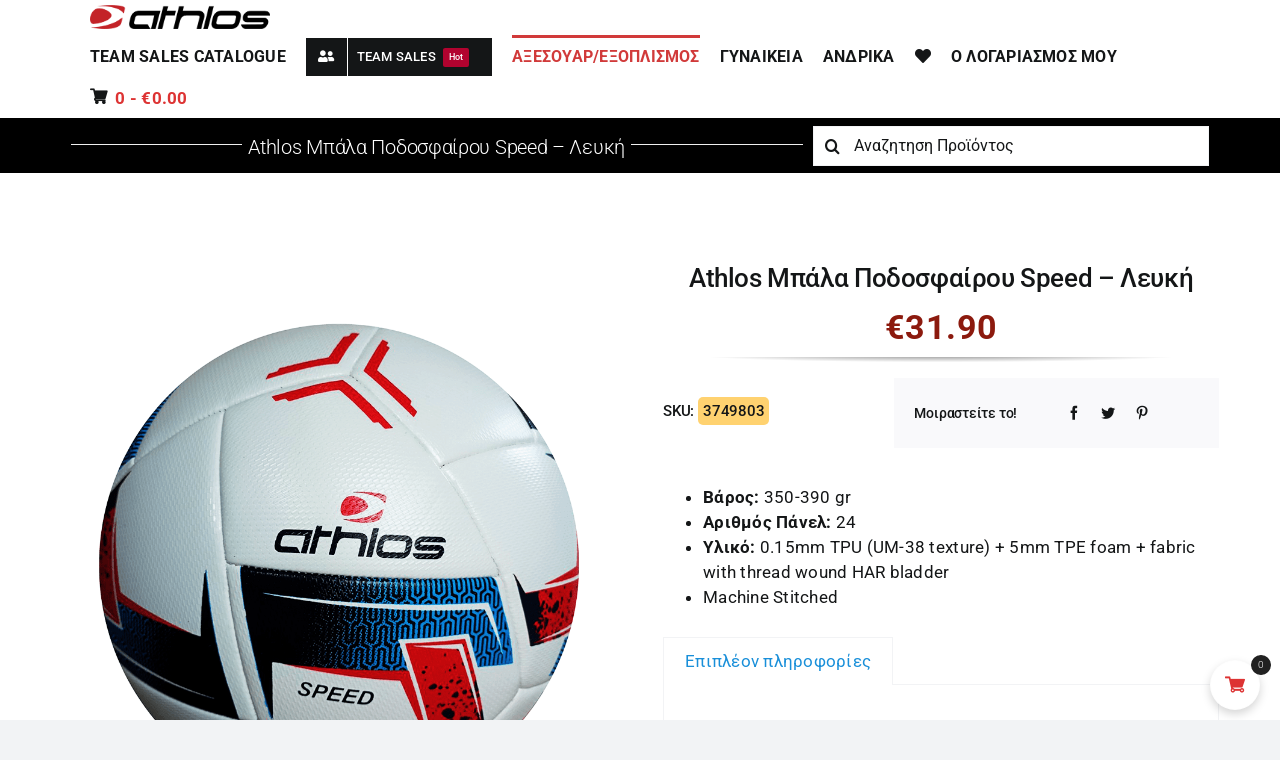

--- FILE ---
content_type: text/css
request_url: https://athlos-sport.gr/wp-content/plugins/fancy-product-designer/assets/css/FancyProductDesigner-all.min.css
body_size: 32065
content:
@font-face{font-family:FontFPD;src:url(fonts/FontFPD.eot?b0xniw);src:url(fonts/FontFPD.eot?b0xniw#iefix) format('embedded-opentype'),url(fonts/FontFPD.ttf?b0xniw) format('truetype'),url(fonts/FontFPD.woff?b0xniw) format('woff'),url(fonts/FontFPD.svg?b0xniw#FontFPD) format('svg');font-weight:400;font-style:normal;font-display:block}[class*=" fpd-icon-"],[class^=fpd-icon-]{font-family:FontFPD!important;speak:never;font-style:normal;font-weight:400;font-variant:normal;text-transform:none;line-height:1;-webkit-font-smoothing:antialiased;-moz-osx-font-smoothing:grayscale}.fpd-icon-fullscreen:before{content:"\e949"}.fpd-icon-fullscreen-close:before{content:"\e94a"}.fpd-icon-thumb-up-outline:before{content:"\e947"}.fpd-icon-thumb-up:before{content:"\e948"}.fpd-icon-star-outline:before{content:"\e945"}.fpd-icon-star:before{content:"\e946"}.fpd-icon-views:before{content:"\e943"}.fpd-icon-copy:before{content:"\e942"}.fpd-icon-layout:before{content:"\e940"}.fpd-icon-align-vertical-middle:before{content:"\e902"}.fpd-icon-align-top:before{content:"\e903"}.fpd-icon-align-right:before{content:"\e904"}.fpd-icon-align-left:before{content:"\e905"}.fpd-icon-align-horizontal-middle:before{content:"\e906"}.fpd-icon-align-bottom:before{content:"\e907"}.fpd-icon-color-fill:before{content:"\e93e"}.fpd-icon-text-layers:before{content:"\e93d"}.fpd-icon-guided-tour:before{content:"\e939"}.fpd-icon-none:before{content:"\e936"}.fpd-icon-advanced-editing:before{content:"\e935"}.fpd-icon-crop:before{content:"\e934"}.fpd-icon-format-align-justify:before{content:"\e933"}.fpd-icon-brush:before{content:"\e932"}.fpd-icon-save:before{content:"\e085"}.fpd-icon-text:before{content:"\e089"}.fpd-icon-text-secondary:before{content:"\e08b"}.fpd-icon-cloud-download:before{content:"\e0fb"}.fpd-icon-cloud-upload:before{content:"\e0fe"}.fpd-icon-photo:before{content:"\e1a4"}.fpd-icon-info-outline:before{content:"\e2a3"}.fpd-icon-locked-full:before{content:"\e2ab"}.fpd-icon-preview-lightbox:before{content:"\e2b4"}.fpd-icon-print:before{content:"\e2c1"}.fpd-icon-swap-h:before{content:"\e2e6"}.fpd-icon-zoom-in:before{content:"\e311"}.fpd-icon-type:before{content:"\e90f"}.fpd-icon-vector-curve:before{content:"\e911"}.fpd-icon-keyboard:before{content:"\e910"}.fpd-icon-arrow-dropdown:before{content:"\e90e"}.fpd-icon-crop-free:before{content:"\e90d"}.fpd-icon-transform:before{content:"\e90b"}.fpd-icon-alignment:before{content:"\e90a"}.fpd-icon-rotate-right:before{content:"\e909"}.fpd-icon-transparency:before{content:"\e901"}.fpd-icon-color:before{content:"\e900"}.fpd-icon-move-down:before{content:"\e622"}.fpd-icon-move-up:before{content:"\e624"}.fpd-icon-reset:before{content:"\e605"}.fpd-icon-done:before{content:"\e621"}.fpd-icon-unlocked:before{content:"\e614"}.fpd-icon-locked:before{content:"\e615"}.fpd-icon-drag:before{content:"\e616"}.fpd-icon-add:before{content:"\e619"}.fpd-icon-redo:before{content:"\e617"}.fpd-icon-undo:before{content:"\e618"}.fpd-icon-file-upload:before{content:"\e61a"}.fpd-icon-back:before{content:"\e603"}.fpd-icon-forward:before{content:"\e61f"}.fpd-icon-close:before{content:"\e61d"}.fpd-icon-more-horizontal:before{content:"\e620"}.fpd-icon-format-underline:before{content:"\e60f";color:#444}.fpd-icon-format-line-spacing:before{content:"\e610";color:#444}.fpd-icon-format-italic:before{content:"\e611";color:#444}.fpd-icon-format-bold:before{content:"\e60e";color:#444}.fpd-icon-format-align-right:before{content:"\e60b";color:#444}.fpd-icon-format-align-left:before{content:"\e60c";color:#444}.fpd-icon-format-align-center:before{content:"\e60d";color:#444}.fpd-icon-design-library:before{content:"\e60a";color:#444}.fpd-icon-reorder:before{content:"\e607";color:#444}.fpd-icon-remove:before{content:"\e606";color:#444}.fpd-icon-more:before{content:"\e602";color:#444}.fpd-icon-font:before{content:"\e919"}.fpd-icon-scaleX:before{content:"\e917"}.fpd-icon-scaleY:before{content:"\e916"}.fpd-icon-layers:before{content:"\e601";color:#444}.fpd-icon-svg:before{content:"\e90c"}.fpd-icon-letter-spacing:before{content:"\e941"}.fpd-icon-font-size:before{content:"\e944"}.fpd-icon-depositphotos:before{content:"\e93c"}.fpd-icon-pixabay:before{content:"\e93b"}.fpd-icon-text-transform:before{content:"\e93a"}.fpd-icon-lowercase:before{content:"\e937"}.fpd-icon-uppercase:before{content:"\e938"}.fpd-icon-name-number:before{content:"\e931";color:#4a4a4a}.fpd-icon-share:before{content:"\e92b"}.fpd-icon-share-mail:before{content:"\e92a"}.fpd-icon-share-linkedin:before{content:"\e929"}.fpd-icon-share-pinterest:before{content:"\e927"}.fpd-icon-share-google-plus:before{content:"\e928"}.fpd-icon-share-facebook:before{content:"\e925"}.fpd-icon-share-twitter:before{content:"\e924"}.fpd-icon-bin:before{content:"\e926"}.fpd-icon-corner-resize:before{content:"\e922"}.fpd-icon-corner-rotate:before{content:"\e923"}.fpd-icon-jpg:before{content:"\e91b";color:#929292}.fpd-icon-pdf:before{content:"\e91c";color:#929292}.fpd-icon-png:before{content:"\e91d";color:#929292}.fpd-icon-qrcode:before{content:"\e91f"}.fpd-icon-magnify:before{content:"\e91e"}.fpd-icon-stroke-width:before{content:"\e918"}.fpd-icon-curved-text-reverse:before{content:"\e914"}.fpd-icon-curved-text:before{content:"\e915"}.fpd-icon-stroke:before{content:"\e913"}.fpd-icon-text-input:before{content:"\e912"}.fpd-icon-flip-vertical:before{content:"\e61e";color:#444}.fpd-icon-flip-horizontal:before{content:"\e61c";color:#444}.fpd-icon-grid:before{content:"\e921"}.fpd-icon-resize:before{content:"\e908"}.fpd-icon-shadow-blur:before{content:"\e93f"}.fpd-icon-ruler:before{content:"\e92c"}.fpd-icon-arrow-right:before{content:"\e92d"}.fpd-icon-arrow-left:before{content:"\e92e"}.fpd-icon-arrow-up:before{content:"\e92f"}.fpd-icon-arrow-down:before{content:"\e930"}.fpd-icon-magnet:before{content:"\e920"}.fpd-icon-curve-radius:before{content:"\e91a"}.fpd-icon-instagram:before{content:"\e609";color:#444}.fpd-icon-facebook:before{content:"\e608";color:#444}.mCustomScrollbar{-ms-touch-action:pinch-zoom;touch-action:pinch-zoom}.mCustomScrollbar.mCS_no_scrollbar,.mCustomScrollbar.mCS_touch_action{-ms-touch-action:auto;touch-action:auto}.mCustomScrollBox{position:relative;overflow:hidden;height:100%;max-width:100%;outline:0;direction:ltr}.mCSB_container{overflow:hidden;width:auto;height:auto}.mCSB_inside>.mCSB_container{margin-right:30px}.mCSB_container.mCS_no_scrollbar_y.mCS_y_hidden{margin-right:0}.mCS-dir-rtl>.mCSB_inside>.mCSB_container{margin-right:0;margin-left:30px}.mCS-dir-rtl>.mCSB_inside>.mCSB_container.mCS_no_scrollbar_y.mCS_y_hidden{margin-left:0}.mCSB_scrollTools{position:absolute;width:16px;height:auto;left:auto;top:0;right:0;bottom:0}.mCSB_outside+.mCSB_scrollTools{right:-26px}.mCS-dir-rtl>.mCSB_inside>.mCSB_scrollTools,.mCS-dir-rtl>.mCSB_outside+.mCSB_scrollTools{right:auto;left:0}.mCS-dir-rtl>.mCSB_outside+.mCSB_scrollTools{left:-26px}.mCSB_scrollTools .mCSB_draggerContainer{position:absolute;top:0;left:0;bottom:0;right:0;height:auto}.mCSB_scrollTools a+.mCSB_draggerContainer{margin:20px 0}.mCSB_scrollTools .mCSB_draggerRail{width:2px;height:100%;margin:0 auto;-webkit-border-radius:16px;-moz-border-radius:16px;border-radius:16px}.mCSB_scrollTools .mCSB_dragger{cursor:pointer;width:100%;height:30px;z-index:1}.mCSB_scrollTools .mCSB_dragger .mCSB_dragger_bar{position:relative;width:4px;height:100%;margin:0 auto;-webkit-border-radius:16px;-moz-border-radius:16px;border-radius:16px;text-align:center}.mCSB_scrollTools_vertical.mCSB_scrollTools_onDrag_expand .mCSB_dragger.mCSB_dragger_onDrag_expanded .mCSB_dragger_bar,.mCSB_scrollTools_vertical.mCSB_scrollTools_onDrag_expand .mCSB_draggerContainer:hover .mCSB_dragger .mCSB_dragger_bar{width:12px}.mCSB_scrollTools_vertical.mCSB_scrollTools_onDrag_expand .mCSB_dragger.mCSB_dragger_onDrag_expanded+.mCSB_draggerRail,.mCSB_scrollTools_vertical.mCSB_scrollTools_onDrag_expand .mCSB_draggerContainer:hover .mCSB_draggerRail{width:8px}.mCSB_scrollTools .mCSB_buttonDown,.mCSB_scrollTools .mCSB_buttonUp{display:block;position:absolute;height:20px;width:100%;overflow:hidden;margin:0 auto;cursor:pointer}.mCSB_scrollTools .mCSB_buttonDown{bottom:0}.mCSB_horizontal.mCSB_inside>.mCSB_container{margin-right:0;margin-bottom:30px}.mCSB_horizontal.mCSB_outside>.mCSB_container{min-height:100%}.mCSB_horizontal>.mCSB_container.mCS_no_scrollbar_x.mCS_x_hidden{margin-bottom:0}.mCSB_scrollTools.mCSB_scrollTools_horizontal{width:auto;height:16px;top:auto;right:0;bottom:0;left:0}.mCustomScrollBox+.mCSB_scrollTools+.mCSB_scrollTools.mCSB_scrollTools_horizontal,.mCustomScrollBox+.mCSB_scrollTools.mCSB_scrollTools_horizontal{bottom:-26px}.mCSB_scrollTools.mCSB_scrollTools_horizontal a+.mCSB_draggerContainer{margin:0 20px}.mCSB_scrollTools.mCSB_scrollTools_horizontal .mCSB_draggerRail{width:100%;height:2px;margin:7px 0}.mCSB_scrollTools.mCSB_scrollTools_horizontal .mCSB_dragger{width:30px;height:100%;left:0}.mCSB_scrollTools.mCSB_scrollTools_horizontal .mCSB_dragger .mCSB_dragger_bar{width:100%;height:4px;margin:6px auto}.mCSB_scrollTools_horizontal.mCSB_scrollTools_onDrag_expand .mCSB_dragger.mCSB_dragger_onDrag_expanded .mCSB_dragger_bar,.mCSB_scrollTools_horizontal.mCSB_scrollTools_onDrag_expand .mCSB_draggerContainer:hover .mCSB_dragger .mCSB_dragger_bar{height:12px;margin:2px auto}.mCSB_scrollTools_horizontal.mCSB_scrollTools_onDrag_expand .mCSB_dragger.mCSB_dragger_onDrag_expanded+.mCSB_draggerRail,.mCSB_scrollTools_horizontal.mCSB_scrollTools_onDrag_expand .mCSB_draggerContainer:hover .mCSB_draggerRail{height:8px;margin:4px 0}.mCSB_scrollTools.mCSB_scrollTools_horizontal .mCSB_buttonLeft,.mCSB_scrollTools.mCSB_scrollTools_horizontal .mCSB_buttonRight{display:block;position:absolute;width:20px;height:100%;overflow:hidden;margin:0 auto;cursor:pointer}.mCSB_scrollTools.mCSB_scrollTools_horizontal .mCSB_buttonLeft{left:0}.mCSB_scrollTools.mCSB_scrollTools_horizontal .mCSB_buttonRight{right:0}.mCSB_container_wrapper{position:absolute;height:auto;width:auto;overflow:hidden;top:0;left:0;right:0;bottom:0;margin-right:30px;margin-bottom:30px}.mCSB_container_wrapper>.mCSB_container{padding-right:30px;padding-bottom:30px;-webkit-box-sizing:border-box;-moz-box-sizing:border-box;box-sizing:border-box}.mCSB_vertical_horizontal>.mCSB_scrollTools.mCSB_scrollTools_vertical{bottom:20px}.mCSB_vertical_horizontal>.mCSB_scrollTools.mCSB_scrollTools_horizontal{right:20px}.mCSB_container_wrapper.mCS_no_scrollbar_x.mCS_x_hidden+.mCSB_scrollTools.mCSB_scrollTools_vertical{bottom:0}.mCS-dir-rtl>.mCustomScrollBox.mCSB_vertical_horizontal.mCSB_inside>.mCSB_scrollTools.mCSB_scrollTools_horizontal,.mCSB_container_wrapper.mCS_no_scrollbar_y.mCS_y_hidden+.mCSB_scrollTools~.mCSB_scrollTools.mCSB_scrollTools_horizontal{right:0}.mCS-dir-rtl>.mCustomScrollBox.mCSB_vertical_horizontal.mCSB_inside>.mCSB_scrollTools.mCSB_scrollTools_horizontal{left:20px}.mCS-dir-rtl>.mCustomScrollBox.mCSB_vertical_horizontal.mCSB_inside>.mCSB_container_wrapper.mCS_no_scrollbar_y.mCS_y_hidden+.mCSB_scrollTools~.mCSB_scrollTools.mCSB_scrollTools_horizontal{left:0}.mCS-dir-rtl>.mCSB_inside>.mCSB_container_wrapper{margin-right:0;margin-left:30px}.mCSB_container_wrapper.mCS_no_scrollbar_y.mCS_y_hidden>.mCSB_container{padding-right:0}.mCSB_container_wrapper.mCS_no_scrollbar_x.mCS_x_hidden>.mCSB_container{padding-bottom:0}.mCustomScrollBox.mCSB_vertical_horizontal.mCSB_inside>.mCSB_container_wrapper.mCS_no_scrollbar_y.mCS_y_hidden{margin-right:0;margin-left:0}.mCustomScrollBox.mCSB_vertical_horizontal.mCSB_inside>.mCSB_container_wrapper.mCS_no_scrollbar_x.mCS_x_hidden{margin-bottom:0}.mCSB_scrollTools,.mCSB_scrollTools .mCSB_buttonDown,.mCSB_scrollTools .mCSB_buttonLeft,.mCSB_scrollTools .mCSB_buttonRight,.mCSB_scrollTools .mCSB_buttonUp,.mCSB_scrollTools .mCSB_dragger .mCSB_dragger_bar{-webkit-transition:opacity .2s ease-in-out,background-color .2s ease-in-out;-moz-transition:opacity .2s ease-in-out,background-color .2s ease-in-out;-o-transition:opacity .2s ease-in-out,background-color .2s ease-in-out;transition:opacity .2s ease-in-out,background-color .2s ease-in-out}.mCSB_scrollTools_horizontal.mCSB_scrollTools_onDrag_expand .mCSB_draggerRail,.mCSB_scrollTools_horizontal.mCSB_scrollTools_onDrag_expand .mCSB_dragger_bar,.mCSB_scrollTools_vertical.mCSB_scrollTools_onDrag_expand .mCSB_draggerRail,.mCSB_scrollTools_vertical.mCSB_scrollTools_onDrag_expand .mCSB_dragger_bar{-webkit-transition:width .2s ease-out .2s,height .2s ease-out .2s,margin-left .2s ease-out .2s,margin-right .2s ease-out .2s,margin-top .2s ease-out .2s,margin-bottom .2s ease-out .2s,opacity .2s ease-in-out,background-color .2s ease-in-out;-moz-transition:width .2s ease-out .2s,height .2s ease-out .2s,margin-left .2s ease-out .2s,margin-right .2s ease-out .2s,margin-top .2s ease-out .2s,margin-bottom .2s ease-out .2s,opacity .2s ease-in-out,background-color .2s ease-in-out;-o-transition:width .2s ease-out .2s,height .2s ease-out .2s,margin-left .2s ease-out .2s,margin-right .2s ease-out .2s,margin-top .2s ease-out .2s,margin-bottom .2s ease-out .2s,opacity .2s ease-in-out,background-color .2s ease-in-out;transition:width .2s ease-out .2s,height .2s ease-out .2s,margin-left .2s ease-out .2s,margin-right .2s ease-out .2s,margin-top .2s ease-out .2s,margin-bottom .2s ease-out .2s,opacity .2s ease-in-out,background-color .2s ease-in-out}.mCSB_scrollTools{opacity:.75;filter:"alpha(opacity=75)";-ms-filter:"alpha(opacity=75)"}.mCS-autoHide>.mCustomScrollBox>.mCSB_scrollTools,.mCS-autoHide>.mCustomScrollBox~.mCSB_scrollTools{opacity:0;filter:"alpha(opacity=0)";-ms-filter:"alpha(opacity=0)"}.mCS-autoHide:hover>.mCustomScrollBox>.mCSB_scrollTools,.mCS-autoHide:hover>.mCustomScrollBox~.mCSB_scrollTools,.mCustomScrollBox:hover>.mCSB_scrollTools,.mCustomScrollBox:hover~.mCSB_scrollTools,.mCustomScrollbar>.mCustomScrollBox>.mCSB_scrollTools.mCSB_scrollTools_onDrag,.mCustomScrollbar>.mCustomScrollBox~.mCSB_scrollTools.mCSB_scrollTools_onDrag{opacity:1;filter:"alpha(opacity=100)";-ms-filter:"alpha(opacity=100)"}.mCSB_scrollTools .mCSB_draggerRail{background-color:#000;background-color:rgba(0,0,0,.4);filter:"alpha(opacity=40)";-ms-filter:"alpha(opacity=40)"}.mCSB_scrollTools .mCSB_dragger .mCSB_dragger_bar{background-color:#fff;background-color:rgba(255,255,255,.75);filter:"alpha(opacity=75)";-ms-filter:"alpha(opacity=75)"}.mCSB_scrollTools .mCSB_dragger:hover .mCSB_dragger_bar{background-color:#fff;background-color:rgba(255,255,255,.85);filter:"alpha(opacity=85)";-ms-filter:"alpha(opacity=85)"}.mCSB_scrollTools .mCSB_dragger.mCSB_dragger_onDrag .mCSB_dragger_bar,.mCSB_scrollTools .mCSB_dragger:active .mCSB_dragger_bar{background-color:#fff;background-color:rgba(255,255,255,.9);filter:"alpha(opacity=90)";-ms-filter:"alpha(opacity=90)"}.mCSB_scrollTools .mCSB_buttonDown,.mCSB_scrollTools .mCSB_buttonLeft,.mCSB_scrollTools .mCSB_buttonRight,.mCSB_scrollTools .mCSB_buttonUp{background-image:url(mCSB_buttons.png);background-repeat:no-repeat;opacity:.4;filter:"alpha(opacity=40)";-ms-filter:"alpha(opacity=40)"}.mCSB_scrollTools .mCSB_buttonUp{background-position:0 0}.mCSB_scrollTools .mCSB_buttonDown{background-position:0 -20px}.mCSB_scrollTools .mCSB_buttonLeft{background-position:0 -40px}.mCSB_scrollTools .mCSB_buttonRight{background-position:0 -56px}.mCSB_scrollTools .mCSB_buttonDown:hover,.mCSB_scrollTools .mCSB_buttonLeft:hover,.mCSB_scrollTools .mCSB_buttonRight:hover,.mCSB_scrollTools .mCSB_buttonUp:hover{opacity:.75;filter:"alpha(opacity=75)";-ms-filter:"alpha(opacity=75)"}.mCSB_scrollTools .mCSB_buttonDown:active,.mCSB_scrollTools .mCSB_buttonLeft:active,.mCSB_scrollTools .mCSB_buttonRight:active,.mCSB_scrollTools .mCSB_buttonUp:active{opacity:.9;filter:"alpha(opacity=90)";-ms-filter:"alpha(opacity=90)"}.mCS-dark.mCSB_scrollTools .mCSB_draggerRail{background-color:#000;background-color:rgba(0,0,0,.15)}.mCS-dark.mCSB_scrollTools .mCSB_dragger .mCSB_dragger_bar{background-color:#000;background-color:rgba(0,0,0,.75)}.mCS-dark.mCSB_scrollTools .mCSB_dragger:hover .mCSB_dragger_bar{background-color:rgba(0,0,0,.85)}.mCS-dark.mCSB_scrollTools .mCSB_dragger.mCSB_dragger_onDrag .mCSB_dragger_bar,.mCS-dark.mCSB_scrollTools .mCSB_dragger:active .mCSB_dragger_bar{background-color:rgba(0,0,0,.9)}.mCS-dark.mCSB_scrollTools .mCSB_buttonUp{background-position:-80px 0}.mCS-dark.mCSB_scrollTools .mCSB_buttonDown{background-position:-80px -20px}.mCS-dark.mCSB_scrollTools .mCSB_buttonLeft{background-position:-80px -40px}.mCS-dark.mCSB_scrollTools .mCSB_buttonRight{background-position:-80px -56px}.mCS-dark-2.mCSB_scrollTools .mCSB_draggerRail,.mCS-light-2.mCSB_scrollTools .mCSB_draggerRail{width:4px;background-color:#fff;background-color:rgba(255,255,255,.1);-webkit-border-radius:1px;-moz-border-radius:1px;border-radius:1px}.mCS-dark-2.mCSB_scrollTools .mCSB_dragger .mCSB_dragger_bar,.mCS-light-2.mCSB_scrollTools .mCSB_dragger .mCSB_dragger_bar{width:4px;background-color:#fff;background-color:rgba(255,255,255,.75);-webkit-border-radius:1px;-moz-border-radius:1px;border-radius:1px}.mCS-dark-2.mCSB_scrollTools_horizontal .mCSB_dragger .mCSB_dragger_bar,.mCS-dark-2.mCSB_scrollTools_horizontal .mCSB_draggerRail,.mCS-light-2.mCSB_scrollTools_horizontal .mCSB_dragger .mCSB_dragger_bar,.mCS-light-2.mCSB_scrollTools_horizontal .mCSB_draggerRail{width:100%;height:4px;margin:6px auto}.mCS-light-2.mCSB_scrollTools .mCSB_dragger:hover .mCSB_dragger_bar{background-color:#fff;background-color:rgba(255,255,255,.85)}.mCS-light-2.mCSB_scrollTools .mCSB_dragger.mCSB_dragger_onDrag .mCSB_dragger_bar,.mCS-light-2.mCSB_scrollTools .mCSB_dragger:active .mCSB_dragger_bar{background-color:#fff;background-color:rgba(255,255,255,.9)}.mCS-light-2.mCSB_scrollTools .mCSB_buttonUp{background-position:-32px 0}.mCS-light-2.mCSB_scrollTools .mCSB_buttonDown{background-position:-32px -20px}.mCS-light-2.mCSB_scrollTools .mCSB_buttonLeft{background-position:-40px -40px}.mCS-light-2.mCSB_scrollTools .mCSB_buttonRight{background-position:-40px -56px}.mCS-dark-2.mCSB_scrollTools .mCSB_draggerRail{background-color:#000;background-color:rgba(0,0,0,.1);-webkit-border-radius:1px;-moz-border-radius:1px;border-radius:1px}.mCS-dark-2.mCSB_scrollTools .mCSB_dragger .mCSB_dragger_bar{background-color:#000;background-color:rgba(0,0,0,.75);-webkit-border-radius:1px;-moz-border-radius:1px;border-radius:1px}.mCS-dark-2.mCSB_scrollTools .mCSB_dragger:hover .mCSB_dragger_bar{background-color:#000;background-color:rgba(0,0,0,.85)}.mCS-dark-2.mCSB_scrollTools .mCSB_dragger.mCSB_dragger_onDrag .mCSB_dragger_bar,.mCS-dark-2.mCSB_scrollTools .mCSB_dragger:active .mCSB_dragger_bar{background-color:#000;background-color:rgba(0,0,0,.9)}.mCS-dark-2.mCSB_scrollTools .mCSB_buttonUp{background-position:-112px 0}.mCS-dark-2.mCSB_scrollTools .mCSB_buttonDown{background-position:-112px -20px}.mCS-dark-2.mCSB_scrollTools .mCSB_buttonLeft{background-position:-120px -40px}.mCS-dark-2.mCSB_scrollTools .mCSB_buttonRight{background-position:-120px -56px}.mCS-dark-thick.mCSB_scrollTools .mCSB_draggerRail,.mCS-light-thick.mCSB_scrollTools .mCSB_draggerRail{width:4px;background-color:#fff;background-color:rgba(255,255,255,.1);-webkit-border-radius:2px;-moz-border-radius:2px;border-radius:2px}.mCS-dark-thick.mCSB_scrollTools .mCSB_dragger .mCSB_dragger_bar,.mCS-light-thick.mCSB_scrollTools .mCSB_dragger .mCSB_dragger_bar{width:6px;background-color:#fff;background-color:rgba(255,255,255,.75);-webkit-border-radius:2px;-moz-border-radius:2px;border-radius:2px}.mCS-dark-thick.mCSB_scrollTools_horizontal .mCSB_draggerRail,.mCS-light-thick.mCSB_scrollTools_horizontal .mCSB_draggerRail{width:100%;height:4px;margin:6px 0}.mCS-dark-thick.mCSB_scrollTools_horizontal .mCSB_dragger .mCSB_dragger_bar,.mCS-light-thick.mCSB_scrollTools_horizontal .mCSB_dragger .mCSB_dragger_bar{width:100%;height:6px;margin:5px auto}.mCS-light-thick.mCSB_scrollTools .mCSB_dragger:hover .mCSB_dragger_bar{background-color:#fff;background-color:rgba(255,255,255,.85)}.mCS-light-thick.mCSB_scrollTools .mCSB_dragger.mCSB_dragger_onDrag .mCSB_dragger_bar,.mCS-light-thick.mCSB_scrollTools .mCSB_dragger:active .mCSB_dragger_bar{background-color:#fff;background-color:rgba(255,255,255,.9)}.mCS-light-thick.mCSB_scrollTools .mCSB_buttonUp{background-position:-16px 0}.mCS-light-thick.mCSB_scrollTools .mCSB_buttonDown{background-position:-16px -20px}.mCS-light-thick.mCSB_scrollTools .mCSB_buttonLeft{background-position:-20px -40px}.mCS-light-thick.mCSB_scrollTools .mCSB_buttonRight{background-position:-20px -56px}.mCS-dark-thick.mCSB_scrollTools .mCSB_draggerRail{background-color:#000;background-color:rgba(0,0,0,.1);-webkit-border-radius:2px;-moz-border-radius:2px;border-radius:2px}.mCS-dark-thick.mCSB_scrollTools .mCSB_dragger .mCSB_dragger_bar{background-color:#000;background-color:rgba(0,0,0,.75);-webkit-border-radius:2px;-moz-border-radius:2px;border-radius:2px}.mCS-dark-thick.mCSB_scrollTools .mCSB_dragger:hover .mCSB_dragger_bar{background-color:#000;background-color:rgba(0,0,0,.85)}.mCS-dark-thick.mCSB_scrollTools .mCSB_dragger.mCSB_dragger_onDrag .mCSB_dragger_bar,.mCS-dark-thick.mCSB_scrollTools .mCSB_dragger:active .mCSB_dragger_bar{background-color:#000;background-color:rgba(0,0,0,.9)}.mCS-dark-thick.mCSB_scrollTools .mCSB_buttonUp{background-position:-96px 0}.mCS-dark-thick.mCSB_scrollTools .mCSB_buttonDown{background-position:-96px -20px}.mCS-dark-thick.mCSB_scrollTools .mCSB_buttonLeft{background-position:-100px -40px}.mCS-dark-thick.mCSB_scrollTools .mCSB_buttonRight{background-position:-100px -56px}.mCS-light-thin.mCSB_scrollTools .mCSB_draggerRail{background-color:#fff;background-color:rgba(255,255,255,.1)}.mCS-dark-thin.mCSB_scrollTools .mCSB_dragger .mCSB_dragger_bar,.mCS-light-thin.mCSB_scrollTools .mCSB_dragger .mCSB_dragger_bar{width:2px}.mCS-dark-thin.mCSB_scrollTools_horizontal .mCSB_draggerRail,.mCS-light-thin.mCSB_scrollTools_horizontal .mCSB_draggerRail{width:100%}.mCS-dark-thin.mCSB_scrollTools_horizontal .mCSB_dragger .mCSB_dragger_bar,.mCS-light-thin.mCSB_scrollTools_horizontal .mCSB_dragger .mCSB_dragger_bar{width:100%;height:2px;margin:7px auto}.mCS-dark-thin.mCSB_scrollTools .mCSB_draggerRail{background-color:#000;background-color:rgba(0,0,0,.15)}.mCS-dark-thin.mCSB_scrollTools .mCSB_dragger .mCSB_dragger_bar{background-color:#000;background-color:rgba(0,0,0,.75)}.mCS-dark-thin.mCSB_scrollTools .mCSB_dragger:hover .mCSB_dragger_bar{background-color:#000;background-color:rgba(0,0,0,.85)}.mCS-dark-thin.mCSB_scrollTools .mCSB_dragger.mCSB_dragger_onDrag .mCSB_dragger_bar,.mCS-dark-thin.mCSB_scrollTools .mCSB_dragger:active .mCSB_dragger_bar{background-color:#000;background-color:rgba(0,0,0,.9)}.mCS-dark-thin.mCSB_scrollTools .mCSB_buttonUp{background-position:-80px 0}.mCS-dark-thin.mCSB_scrollTools .mCSB_buttonDown{background-position:-80px -20px}.mCS-dark-thin.mCSB_scrollTools .mCSB_buttonLeft{background-position:-80px -40px}.mCS-dark-thin.mCSB_scrollTools .mCSB_buttonRight{background-position:-80px -56px}.mCS-rounded.mCSB_scrollTools .mCSB_draggerRail{background-color:#fff;background-color:rgba(255,255,255,.15)}.mCS-rounded-dark.mCSB_scrollTools .mCSB_dragger,.mCS-rounded-dots-dark.mCSB_scrollTools .mCSB_dragger,.mCS-rounded-dots.mCSB_scrollTools .mCSB_dragger,.mCS-rounded.mCSB_scrollTools .mCSB_dragger{height:14px}.mCS-rounded-dark.mCSB_scrollTools .mCSB_dragger .mCSB_dragger_bar,.mCS-rounded-dots-dark.mCSB_scrollTools .mCSB_dragger .mCSB_dragger_bar,.mCS-rounded-dots.mCSB_scrollTools .mCSB_dragger .mCSB_dragger_bar,.mCS-rounded.mCSB_scrollTools .mCSB_dragger .mCSB_dragger_bar{width:14px;margin:0 1px}.mCS-rounded-dark.mCSB_scrollTools_horizontal .mCSB_dragger,.mCS-rounded-dots-dark.mCSB_scrollTools_horizontal .mCSB_dragger,.mCS-rounded-dots.mCSB_scrollTools_horizontal .mCSB_dragger,.mCS-rounded.mCSB_scrollTools_horizontal .mCSB_dragger{width:14px}.mCS-rounded-dark.mCSB_scrollTools_horizontal .mCSB_dragger .mCSB_dragger_bar,.mCS-rounded-dots-dark.mCSB_scrollTools_horizontal .mCSB_dragger .mCSB_dragger_bar,.mCS-rounded-dots.mCSB_scrollTools_horizontal .mCSB_dragger .mCSB_dragger_bar,.mCS-rounded.mCSB_scrollTools_horizontal .mCSB_dragger .mCSB_dragger_bar{height:14px;margin:1px 0}.mCS-rounded-dark.mCSB_scrollTools_vertical.mCSB_scrollTools_onDrag_expand .mCSB_dragger.mCSB_dragger_onDrag_expanded .mCSB_dragger_bar,.mCS-rounded-dark.mCSB_scrollTools_vertical.mCSB_scrollTools_onDrag_expand .mCSB_draggerContainer:hover .mCSB_dragger .mCSB_dragger_bar,.mCS-rounded.mCSB_scrollTools_vertical.mCSB_scrollTools_onDrag_expand .mCSB_dragger.mCSB_dragger_onDrag_expanded .mCSB_dragger_bar,.mCS-rounded.mCSB_scrollTools_vertical.mCSB_scrollTools_onDrag_expand .mCSB_draggerContainer:hover .mCSB_dragger .mCSB_dragger_bar{width:16px;height:16px;margin:-1px 0}.mCS-rounded-dark.mCSB_scrollTools_vertical.mCSB_scrollTools_onDrag_expand .mCSB_dragger.mCSB_dragger_onDrag_expanded+.mCSB_draggerRail,.mCS-rounded-dark.mCSB_scrollTools_vertical.mCSB_scrollTools_onDrag_expand .mCSB_draggerContainer:hover .mCSB_draggerRail,.mCS-rounded.mCSB_scrollTools_vertical.mCSB_scrollTools_onDrag_expand .mCSB_dragger.mCSB_dragger_onDrag_expanded+.mCSB_draggerRail,.mCS-rounded.mCSB_scrollTools_vertical.mCSB_scrollTools_onDrag_expand .mCSB_draggerContainer:hover .mCSB_draggerRail{width:4px}.mCS-rounded-dark.mCSB_scrollTools_horizontal.mCSB_scrollTools_onDrag_expand .mCSB_dragger.mCSB_dragger_onDrag_expanded .mCSB_dragger_bar,.mCS-rounded-dark.mCSB_scrollTools_horizontal.mCSB_scrollTools_onDrag_expand .mCSB_draggerContainer:hover .mCSB_dragger .mCSB_dragger_bar,.mCS-rounded.mCSB_scrollTools_horizontal.mCSB_scrollTools_onDrag_expand .mCSB_dragger.mCSB_dragger_onDrag_expanded .mCSB_dragger_bar,.mCS-rounded.mCSB_scrollTools_horizontal.mCSB_scrollTools_onDrag_expand .mCSB_draggerContainer:hover .mCSB_dragger .mCSB_dragger_bar{height:16px;width:16px;margin:0 -1px}.mCS-rounded-dark.mCSB_scrollTools_horizontal.mCSB_scrollTools_onDrag_expand .mCSB_dragger.mCSB_dragger_onDrag_expanded+.mCSB_draggerRail,.mCS-rounded-dark.mCSB_scrollTools_horizontal.mCSB_scrollTools_onDrag_expand .mCSB_draggerContainer:hover .mCSB_draggerRail,.mCS-rounded.mCSB_scrollTools_horizontal.mCSB_scrollTools_onDrag_expand .mCSB_dragger.mCSB_dragger_onDrag_expanded+.mCSB_draggerRail,.mCS-rounded.mCSB_scrollTools_horizontal.mCSB_scrollTools_onDrag_expand .mCSB_draggerContainer:hover .mCSB_draggerRail{height:4px;margin:6px 0}.mCS-rounded.mCSB_scrollTools .mCSB_buttonUp{background-position:0 -72px}.mCS-rounded.mCSB_scrollTools .mCSB_buttonDown{background-position:0 -92px}.mCS-rounded.mCSB_scrollTools .mCSB_buttonLeft{background-position:0 -112px}.mCS-rounded.mCSB_scrollTools .mCSB_buttonRight{background-position:0 -128px}.mCS-rounded-dark.mCSB_scrollTools .mCSB_dragger .mCSB_dragger_bar,.mCS-rounded-dots-dark.mCSB_scrollTools .mCSB_dragger .mCSB_dragger_bar{background-color:#000;background-color:rgba(0,0,0,.75)}.mCS-rounded-dark.mCSB_scrollTools .mCSB_draggerRail{background-color:#000;background-color:rgba(0,0,0,.15)}.mCS-rounded-dark.mCSB_scrollTools .mCSB_dragger:hover .mCSB_dragger_bar,.mCS-rounded-dots-dark.mCSB_scrollTools .mCSB_dragger:hover .mCSB_dragger_bar{background-color:#000;background-color:rgba(0,0,0,.85)}.mCS-rounded-dark.mCSB_scrollTools .mCSB_dragger.mCSB_dragger_onDrag .mCSB_dragger_bar,.mCS-rounded-dark.mCSB_scrollTools .mCSB_dragger:active .mCSB_dragger_bar,.mCS-rounded-dots-dark.mCSB_scrollTools .mCSB_dragger.mCSB_dragger_onDrag .mCSB_dragger_bar,.mCS-rounded-dots-dark.mCSB_scrollTools .mCSB_dragger:active .mCSB_dragger_bar{background-color:#000;background-color:rgba(0,0,0,.9)}.mCS-rounded-dark.mCSB_scrollTools .mCSB_buttonUp{background-position:-80px -72px}.mCS-rounded-dark.mCSB_scrollTools .mCSB_buttonDown{background-position:-80px -92px}.mCS-rounded-dark.mCSB_scrollTools .mCSB_buttonLeft{background-position:-80px -112px}.mCS-rounded-dark.mCSB_scrollTools .mCSB_buttonRight{background-position:-80px -128px}.mCS-rounded-dots-dark.mCSB_scrollTools_vertical .mCSB_draggerRail,.mCS-rounded-dots.mCSB_scrollTools_vertical .mCSB_draggerRail{width:4px}.mCS-rounded-dots-dark.mCSB_scrollTools .mCSB_draggerRail,.mCS-rounded-dots-dark.mCSB_scrollTools_horizontal .mCSB_draggerRail,.mCS-rounded-dots.mCSB_scrollTools .mCSB_draggerRail,.mCS-rounded-dots.mCSB_scrollTools_horizontal .mCSB_draggerRail{background-color:transparent;background-position:center}.mCS-rounded-dots-dark.mCSB_scrollTools .mCSB_draggerRail,.mCS-rounded-dots.mCSB_scrollTools .mCSB_draggerRail{background-image:url([data-uri]);background-repeat:repeat-y;opacity:.3;filter:"alpha(opacity=30)";-ms-filter:"alpha(opacity=30)"}.mCS-rounded-dots-dark.mCSB_scrollTools_horizontal .mCSB_draggerRail,.mCS-rounded-dots.mCSB_scrollTools_horizontal .mCSB_draggerRail{height:4px;margin:6px 0;background-repeat:repeat-x}.mCS-rounded-dots.mCSB_scrollTools .mCSB_buttonUp{background-position:-16px -72px}.mCS-rounded-dots.mCSB_scrollTools .mCSB_buttonDown{background-position:-16px -92px}.mCS-rounded-dots.mCSB_scrollTools .mCSB_buttonLeft{background-position:-20px -112px}.mCS-rounded-dots.mCSB_scrollTools .mCSB_buttonRight{background-position:-20px -128px}.mCS-rounded-dots-dark.mCSB_scrollTools .mCSB_draggerRail{background-image:url([data-uri])}.mCS-rounded-dots-dark.mCSB_scrollTools .mCSB_buttonUp{background-position:-96px -72px}.mCS-rounded-dots-dark.mCSB_scrollTools .mCSB_buttonDown{background-position:-96px -92px}.mCS-rounded-dots-dark.mCSB_scrollTools .mCSB_buttonLeft{background-position:-100px -112px}.mCS-rounded-dots-dark.mCSB_scrollTools .mCSB_buttonRight{background-position:-100px -128px}.mCS-3d-dark.mCSB_scrollTools .mCSB_dragger .mCSB_dragger_bar,.mCS-3d-thick-dark.mCSB_scrollTools .mCSB_dragger .mCSB_dragger_bar,.mCS-3d-thick.mCSB_scrollTools .mCSB_dragger .mCSB_dragger_bar,.mCS-3d.mCSB_scrollTools .mCSB_dragger .mCSB_dragger_bar{background-repeat:repeat-y;background-image:-moz-linear-gradient(left,rgba(255,255,255,.5) 0,rgba(255,255,255,0) 100%);background-image:-webkit-gradient(linear,left top,right top,color-stop(0,rgba(255,255,255,.5)),color-stop(100%,rgba(255,255,255,0)));background-image:-webkit-linear-gradient(left,rgba(255,255,255,.5) 0,rgba(255,255,255,0) 100%);background-image:-o-linear-gradient(left,rgba(255,255,255,.5) 0,rgba(255,255,255,0) 100%);background-image:-ms-linear-gradient(left,rgba(255,255,255,.5) 0,rgba(255,255,255,0) 100%);background-image:linear-gradient(to right,rgba(255,255,255,.5) 0,rgba(255,255,255,0) 100%)}.mCS-3d-dark.mCSB_scrollTools_horizontal .mCSB_dragger .mCSB_dragger_bar,.mCS-3d-thick-dark.mCSB_scrollTools_horizontal .mCSB_dragger .mCSB_dragger_bar,.mCS-3d-thick.mCSB_scrollTools_horizontal .mCSB_dragger .mCSB_dragger_bar,.mCS-3d.mCSB_scrollTools_horizontal .mCSB_dragger .mCSB_dragger_bar{background-repeat:repeat-x;background-image:-moz-linear-gradient(top,rgba(255,255,255,.5) 0,rgba(255,255,255,0) 100%);background-image:-webkit-gradient(linear,left top,left bottom,color-stop(0,rgba(255,255,255,.5)),color-stop(100%,rgba(255,255,255,0)));background-image:-webkit-linear-gradient(top,rgba(255,255,255,.5) 0,rgba(255,255,255,0) 100%);background-image:-o-linear-gradient(top,rgba(255,255,255,.5) 0,rgba(255,255,255,0) 100%);background-image:-ms-linear-gradient(top,rgba(255,255,255,.5) 0,rgba(255,255,255,0) 100%);background-image:linear-gradient(to bottom,rgba(255,255,255,.5) 0,rgba(255,255,255,0) 100%)}.mCS-3d-dark.mCSB_scrollTools_vertical .mCSB_dragger,.mCS-3d.mCSB_scrollTools_vertical .mCSB_dragger{height:70px}.mCS-3d-dark.mCSB_scrollTools_horizontal .mCSB_dragger,.mCS-3d.mCSB_scrollTools_horizontal .mCSB_dragger{width:70px}.mCS-3d-dark.mCSB_scrollTools,.mCS-3d.mCSB_scrollTools{opacity:1;filter:"alpha(opacity=30)";-ms-filter:"alpha(opacity=30)"}.mCS-3d-dark.mCSB_scrollTools .mCSB_dragger .mCSB_dragger_bar,.mCS-3d-dark.mCSB_scrollTools .mCSB_draggerRail,.mCS-3d.mCSB_scrollTools .mCSB_dragger .mCSB_dragger_bar,.mCS-3d.mCSB_scrollTools .mCSB_draggerRail{-webkit-border-radius:16px;-moz-border-radius:16px;border-radius:16px}.mCS-3d-dark.mCSB_scrollTools .mCSB_draggerRail,.mCS-3d.mCSB_scrollTools .mCSB_draggerRail{width:8px;background-color:#000;background-color:rgba(0,0,0,.2);box-shadow:inset 1px 0 1px rgba(0,0,0,.5),inset -1px 0 1px rgba(255,255,255,.2)}.mCS-3d-dark.mCSB_scrollTools .mCSB_dragger .mCSB_dragger_bar,.mCS-3d-dark.mCSB_scrollTools .mCSB_dragger.mCSB_dragger_onDrag .mCSB_dragger_bar,.mCS-3d-dark.mCSB_scrollTools .mCSB_dragger:active .mCSB_dragger_bar,.mCS-3d-dark.mCSB_scrollTools .mCSB_dragger:hover .mCSB_dragger_bar,.mCS-3d.mCSB_scrollTools .mCSB_dragger .mCSB_dragger_bar,.mCS-3d.mCSB_scrollTools .mCSB_dragger.mCSB_dragger_onDrag .mCSB_dragger_bar,.mCS-3d.mCSB_scrollTools .mCSB_dragger:active .mCSB_dragger_bar,.mCS-3d.mCSB_scrollTools .mCSB_dragger:hover .mCSB_dragger_bar{background-color:#555}.mCS-3d-dark.mCSB_scrollTools .mCSB_dragger .mCSB_dragger_bar,.mCS-3d.mCSB_scrollTools .mCSB_dragger .mCSB_dragger_bar{width:8px}.mCS-3d-dark.mCSB_scrollTools_horizontal .mCSB_draggerRail,.mCS-3d.mCSB_scrollTools_horizontal .mCSB_draggerRail{width:100%;height:8px;margin:4px 0;box-shadow:inset 0 1px 1px rgba(0,0,0,.5),inset 0 -1px 1px rgba(255,255,255,.2)}.mCS-3d-dark.mCSB_scrollTools_horizontal .mCSB_dragger .mCSB_dragger_bar,.mCS-3d.mCSB_scrollTools_horizontal .mCSB_dragger .mCSB_dragger_bar{width:100%;height:8px;margin:4px auto}.mCS-3d.mCSB_scrollTools .mCSB_buttonUp{background-position:-32px -72px}.mCS-3d.mCSB_scrollTools .mCSB_buttonDown{background-position:-32px -92px}.mCS-3d.mCSB_scrollTools .mCSB_buttonLeft{background-position:-40px -112px}.mCS-3d.mCSB_scrollTools .mCSB_buttonRight{background-position:-40px -128px}.mCS-3d-dark.mCSB_scrollTools .mCSB_draggerRail{background-color:#000;background-color:rgba(0,0,0,.1);box-shadow:inset 1px 0 1px rgba(0,0,0,.1)}.mCS-3d-dark.mCSB_scrollTools_horizontal .mCSB_draggerRail{box-shadow:inset 0 1px 1px rgba(0,0,0,.1)}.mCS-3d-dark.mCSB_scrollTools .mCSB_buttonUp{background-position:-112px -72px}.mCS-3d-dark.mCSB_scrollTools .mCSB_buttonDown{background-position:-112px -92px}.mCS-3d-dark.mCSB_scrollTools .mCSB_buttonLeft{background-position:-120px -112px}.mCS-3d-dark.mCSB_scrollTools .mCSB_buttonRight{background-position:-120px -128px}.mCS-3d-thick-dark.mCSB_scrollTools,.mCS-3d-thick.mCSB_scrollTools{opacity:1;filter:"alpha(opacity=30)";-ms-filter:"alpha(opacity=30)"}.mCS-3d-thick-dark.mCSB_scrollTools,.mCS-3d-thick-dark.mCSB_scrollTools .mCSB_draggerContainer,.mCS-3d-thick.mCSB_scrollTools,.mCS-3d-thick.mCSB_scrollTools .mCSB_draggerContainer{-webkit-border-radius:7px;-moz-border-radius:7px;border-radius:7px}.mCS-3d-thick-dark.mCSB_scrollTools .mCSB_dragger .mCSB_dragger_bar,.mCS-3d-thick.mCSB_scrollTools .mCSB_dragger .mCSB_dragger_bar{-webkit-border-radius:5px;-moz-border-radius:5px;border-radius:5px}.mCSB_inside+.mCS-3d-thick-dark.mCSB_scrollTools_vertical,.mCSB_inside+.mCS-3d-thick.mCSB_scrollTools_vertical{right:1px}.mCS-3d-thick-dark.mCSB_scrollTools_vertical,.mCS-3d-thick.mCSB_scrollTools_vertical{box-shadow:inset 1px 0 1px rgba(0,0,0,.1),inset 0 0 14px rgba(0,0,0,.5)}.mCS-3d-thick-dark.mCSB_scrollTools_horizontal,.mCS-3d-thick.mCSB_scrollTools_horizontal{bottom:1px;box-shadow:inset 0 1px 1px rgba(0,0,0,.1),inset 0 0 14px rgba(0,0,0,.5)}.mCS-3d-thick-dark.mCSB_scrollTools .mCSB_dragger .mCSB_dragger_bar,.mCS-3d-thick.mCSB_scrollTools .mCSB_dragger .mCSB_dragger_bar{box-shadow:inset 1px 0 0 rgba(255,255,255,.4);width:12px;margin:2px;position:absolute;height:auto;top:0;bottom:0;left:0;right:0}.mCS-3d-thick-dark.mCSB_scrollTools_horizontal .mCSB_dragger .mCSB_dragger_bar,.mCS-3d-thick.mCSB_scrollTools_horizontal .mCSB_dragger .mCSB_dragger_bar{box-shadow:inset 0 1px 0 rgba(255,255,255,.4)}.mCS-3d-thick.mCSB_scrollTools .mCSB_dragger .mCSB_dragger_bar,.mCS-3d-thick.mCSB_scrollTools .mCSB_dragger.mCSB_dragger_onDrag .mCSB_dragger_bar,.mCS-3d-thick.mCSB_scrollTools .mCSB_dragger:active .mCSB_dragger_bar,.mCS-3d-thick.mCSB_scrollTools .mCSB_dragger:hover .mCSB_dragger_bar{background-color:#555}.mCS-3d-thick-dark.mCSB_scrollTools_horizontal .mCSB_dragger .mCSB_dragger_bar,.mCS-3d-thick.mCSB_scrollTools_horizontal .mCSB_dragger .mCSB_dragger_bar{height:12px;width:auto}.mCS-3d-thick.mCSB_scrollTools .mCSB_draggerContainer{background-color:#000;background-color:rgba(0,0,0,.05);box-shadow:inset 1px 1px 16px rgba(0,0,0,.1)}.mCS-3d-thick.mCSB_scrollTools .mCSB_draggerRail{background-color:transparent}.mCS-3d-thick.mCSB_scrollTools .mCSB_buttonUp{background-position:-32px -72px}.mCS-3d-thick.mCSB_scrollTools .mCSB_buttonDown{background-position:-32px -92px}.mCS-3d-thick.mCSB_scrollTools .mCSB_buttonLeft{background-position:-40px -112px}.mCS-3d-thick.mCSB_scrollTools .mCSB_buttonRight{background-position:-40px -128px}.mCS-3d-thick-dark.mCSB_scrollTools{box-shadow:inset 0 0 14px rgba(0,0,0,.2)}.mCS-3d-thick-dark.mCSB_scrollTools_horizontal{box-shadow:inset 0 1px 1px rgba(0,0,0,.1),inset 0 0 14px rgba(0,0,0,.2)}.mCS-3d-thick-dark.mCSB_scrollTools .mCSB_dragger .mCSB_dragger_bar{box-shadow:inset 1px 0 0 rgba(255,255,255,.4),inset -1px 0 0 rgba(0,0,0,.2)}.mCS-3d-thick-dark.mCSB_scrollTools_horizontal .mCSB_dragger .mCSB_dragger_bar{box-shadow:inset 0 1px 0 rgba(255,255,255,.4),inset 0 -1px 0 rgba(0,0,0,.2)}.mCS-3d-thick-dark.mCSB_scrollTools .mCSB_dragger .mCSB_dragger_bar,.mCS-3d-thick-dark.mCSB_scrollTools .mCSB_dragger.mCSB_dragger_onDrag .mCSB_dragger_bar,.mCS-3d-thick-dark.mCSB_scrollTools .mCSB_dragger:active .mCSB_dragger_bar,.mCS-3d-thick-dark.mCSB_scrollTools .mCSB_dragger:hover .mCSB_dragger_bar{background-color:#777}.mCS-3d-thick-dark.mCSB_scrollTools .mCSB_draggerContainer{background-color:#fff;background-color:rgba(0,0,0,.05);box-shadow:inset 1px 1px 16px rgba(0,0,0,.1)}.mCS-3d-thick-dark.mCSB_scrollTools .mCSB_draggerRail{background-color:transparent}.mCS-3d-thick-dark.mCSB_scrollTools .mCSB_buttonUp{background-position:-112px -72px}.mCS-3d-thick-dark.mCSB_scrollTools .mCSB_buttonDown{background-position:-112px -92px}.mCS-3d-thick-dark.mCSB_scrollTools .mCSB_buttonLeft{background-position:-120px -112px}.mCS-3d-thick-dark.mCSB_scrollTools .mCSB_buttonRight{background-position:-120px -128px}.mCSB_outside+.mCS-minimal-dark.mCSB_scrollTools_vertical,.mCSB_outside+.mCS-minimal.mCSB_scrollTools_vertical{right:0;margin:12px 0}.mCustomScrollBox.mCS-minimal+.mCSB_scrollTools+.mCSB_scrollTools.mCSB_scrollTools_horizontal,.mCustomScrollBox.mCS-minimal+.mCSB_scrollTools.mCSB_scrollTools_horizontal,.mCustomScrollBox.mCS-minimal-dark+.mCSB_scrollTools+.mCSB_scrollTools.mCSB_scrollTools_horizontal,.mCustomScrollBox.mCS-minimal-dark+.mCSB_scrollTools.mCSB_scrollTools_horizontal{bottom:0;margin:0 12px}.mCS-dir-rtl>.mCSB_outside+.mCS-minimal-dark.mCSB_scrollTools_vertical,.mCS-dir-rtl>.mCSB_outside+.mCS-minimal.mCSB_scrollTools_vertical{left:0;right:auto}.mCS-minimal-dark.mCSB_scrollTools .mCSB_draggerRail,.mCS-minimal.mCSB_scrollTools .mCSB_draggerRail{background-color:transparent}.mCS-minimal-dark.mCSB_scrollTools_vertical .mCSB_dragger,.mCS-minimal.mCSB_scrollTools_vertical .mCSB_dragger{height:50px}.mCS-minimal-dark.mCSB_scrollTools_horizontal .mCSB_dragger,.mCS-minimal.mCSB_scrollTools_horizontal .mCSB_dragger{width:50px}.mCS-minimal.mCSB_scrollTools .mCSB_dragger .mCSB_dragger_bar{background-color:#fff;background-color:rgba(255,255,255,.2);filter:"alpha(opacity=20)";-ms-filter:"alpha(opacity=20)"}.mCS-minimal.mCSB_scrollTools .mCSB_dragger.mCSB_dragger_onDrag .mCSB_dragger_bar,.mCS-minimal.mCSB_scrollTools .mCSB_dragger:active .mCSB_dragger_bar{background-color:#fff;background-color:rgba(255,255,255,.5);filter:"alpha(opacity=50)";-ms-filter:"alpha(opacity=50)"}.mCS-minimal-dark.mCSB_scrollTools .mCSB_dragger .mCSB_dragger_bar{background-color:#000;background-color:rgba(0,0,0,.2);filter:"alpha(opacity=20)";-ms-filter:"alpha(opacity=20)"}.mCS-minimal-dark.mCSB_scrollTools .mCSB_dragger.mCSB_dragger_onDrag .mCSB_dragger_bar,.mCS-minimal-dark.mCSB_scrollTools .mCSB_dragger:active .mCSB_dragger_bar{background-color:#000;background-color:rgba(0,0,0,.5);filter:"alpha(opacity=50)";-ms-filter:"alpha(opacity=50)"}.mCS-dark-3.mCSB_scrollTools .mCSB_draggerRail,.mCS-light-3.mCSB_scrollTools .mCSB_draggerRail{width:6px;background-color:#000;background-color:rgba(0,0,0,.2)}.mCS-dark-3.mCSB_scrollTools .mCSB_dragger .mCSB_dragger_bar,.mCS-light-3.mCSB_scrollTools .mCSB_dragger .mCSB_dragger_bar{width:6px}.mCS-dark-3.mCSB_scrollTools_horizontal .mCSB_dragger .mCSB_dragger_bar,.mCS-dark-3.mCSB_scrollTools_horizontal .mCSB_draggerRail,.mCS-light-3.mCSB_scrollTools_horizontal .mCSB_dragger .mCSB_dragger_bar,.mCS-light-3.mCSB_scrollTools_horizontal .mCSB_draggerRail{width:100%;height:6px;margin:5px 0}.mCS-dark-3.mCSB_scrollTools_vertical.mCSB_scrollTools_onDrag_expand .mCSB_dragger.mCSB_dragger_onDrag_expanded+.mCSB_draggerRail,.mCS-dark-3.mCSB_scrollTools_vertical.mCSB_scrollTools_onDrag_expand .mCSB_draggerContainer:hover .mCSB_draggerRail,.mCS-light-3.mCSB_scrollTools_vertical.mCSB_scrollTools_onDrag_expand .mCSB_dragger.mCSB_dragger_onDrag_expanded+.mCSB_draggerRail,.mCS-light-3.mCSB_scrollTools_vertical.mCSB_scrollTools_onDrag_expand .mCSB_draggerContainer:hover .mCSB_draggerRail{width:12px}.mCS-dark-3.mCSB_scrollTools_horizontal.mCSB_scrollTools_onDrag_expand .mCSB_dragger.mCSB_dragger_onDrag_expanded+.mCSB_draggerRail,.mCS-dark-3.mCSB_scrollTools_horizontal.mCSB_scrollTools_onDrag_expand .mCSB_draggerContainer:hover .mCSB_draggerRail,.mCS-light-3.mCSB_scrollTools_horizontal.mCSB_scrollTools_onDrag_expand .mCSB_dragger.mCSB_dragger_onDrag_expanded+.mCSB_draggerRail,.mCS-light-3.mCSB_scrollTools_horizontal.mCSB_scrollTools_onDrag_expand .mCSB_draggerContainer:hover .mCSB_draggerRail{height:12px;margin:2px 0}.mCS-light-3.mCSB_scrollTools .mCSB_buttonUp{background-position:-32px -72px}.mCS-light-3.mCSB_scrollTools .mCSB_buttonDown{background-position:-32px -92px}.mCS-light-3.mCSB_scrollTools .mCSB_buttonLeft{background-position:-40px -112px}.mCS-light-3.mCSB_scrollTools .mCSB_buttonRight{background-position:-40px -128px}.mCS-dark-3.mCSB_scrollTools .mCSB_dragger .mCSB_dragger_bar{background-color:#000;background-color:rgba(0,0,0,.75)}.mCS-dark-3.mCSB_scrollTools .mCSB_dragger:hover .mCSB_dragger_bar{background-color:#000;background-color:rgba(0,0,0,.85)}.mCS-dark-3.mCSB_scrollTools .mCSB_dragger.mCSB_dragger_onDrag .mCSB_dragger_bar,.mCS-dark-3.mCSB_scrollTools .mCSB_dragger:active .mCSB_dragger_bar{background-color:#000;background-color:rgba(0,0,0,.9)}.mCS-dark-3.mCSB_scrollTools .mCSB_draggerRail{background-color:#000;background-color:rgba(0,0,0,.1)}.mCS-dark-3.mCSB_scrollTools .mCSB_buttonUp{background-position:-112px -72px}.mCS-dark-3.mCSB_scrollTools .mCSB_buttonDown{background-position:-112px -92px}.mCS-dark-3.mCSB_scrollTools .mCSB_buttonLeft{background-position:-120px -112px}.mCS-dark-3.mCSB_scrollTools .mCSB_buttonRight{background-position:-120px -128px}.mCS-inset-2-dark.mCSB_scrollTools .mCSB_draggerRail,.mCS-inset-2.mCSB_scrollTools .mCSB_draggerRail,.mCS-inset-3-dark.mCSB_scrollTools .mCSB_draggerRail,.mCS-inset-3.mCSB_scrollTools .mCSB_draggerRail,.mCS-inset-dark.mCSB_scrollTools .mCSB_draggerRail,.mCS-inset.mCSB_scrollTools .mCSB_draggerRail{width:12px;background-color:#000;background-color:rgba(0,0,0,.2)}.mCS-inset-2-dark.mCSB_scrollTools .mCSB_dragger .mCSB_dragger_bar,.mCS-inset-2.mCSB_scrollTools .mCSB_dragger .mCSB_dragger_bar,.mCS-inset-3-dark.mCSB_scrollTools .mCSB_dragger .mCSB_dragger_bar,.mCS-inset-3.mCSB_scrollTools .mCSB_dragger .mCSB_dragger_bar,.mCS-inset-dark.mCSB_scrollTools .mCSB_dragger .mCSB_dragger_bar,.mCS-inset.mCSB_scrollTools .mCSB_dragger .mCSB_dragger_bar{width:6px;margin:3px 5px;position:absolute;height:auto;top:0;bottom:0;left:0;right:0}.mCS-inset-2-dark.mCSB_scrollTools_horizontal .mCSB_dragger .mCSB_dragger_bar,.mCS-inset-2.mCSB_scrollTools_horizontal .mCSB_dragger .mCSB_dragger_bar,.mCS-inset-3-dark.mCSB_scrollTools_horizontal .mCSB_dragger .mCSB_dragger_bar,.mCS-inset-3.mCSB_scrollTools_horizontal .mCSB_dragger .mCSB_dragger_bar,.mCS-inset-dark.mCSB_scrollTools_horizontal .mCSB_dragger .mCSB_dragger_bar,.mCS-inset.mCSB_scrollTools_horizontal .mCSB_dragger .mCSB_dragger_bar{height:6px;margin:5px 3px;position:absolute;width:auto;top:0;bottom:0;left:0;right:0}.mCS-inset-2-dark.mCSB_scrollTools_horizontal .mCSB_draggerRail,.mCS-inset-2.mCSB_scrollTools_horizontal .mCSB_draggerRail,.mCS-inset-3-dark.mCSB_scrollTools_horizontal .mCSB_draggerRail,.mCS-inset-3.mCSB_scrollTools_horizontal .mCSB_draggerRail,.mCS-inset-dark.mCSB_scrollTools_horizontal .mCSB_draggerRail,.mCS-inset.mCSB_scrollTools_horizontal .mCSB_draggerRail{width:100%;height:12px;margin:2px 0}.mCS-inset-2.mCSB_scrollTools .mCSB_buttonUp,.mCS-inset-3.mCSB_scrollTools .mCSB_buttonUp,.mCS-inset.mCSB_scrollTools .mCSB_buttonUp{background-position:-32px -72px}.mCS-inset-2.mCSB_scrollTools .mCSB_buttonDown,.mCS-inset-3.mCSB_scrollTools .mCSB_buttonDown,.mCS-inset.mCSB_scrollTools .mCSB_buttonDown{background-position:-32px -92px}.mCS-inset-2.mCSB_scrollTools .mCSB_buttonLeft,.mCS-inset-3.mCSB_scrollTools .mCSB_buttonLeft,.mCS-inset.mCSB_scrollTools .mCSB_buttonLeft{background-position:-40px -112px}.mCS-inset-2.mCSB_scrollTools .mCSB_buttonRight,.mCS-inset-3.mCSB_scrollTools .mCSB_buttonRight,.mCS-inset.mCSB_scrollTools .mCSB_buttonRight{background-position:-40px -128px}.mCS-inset-2-dark.mCSB_scrollTools .mCSB_dragger .mCSB_dragger_bar,.mCS-inset-3-dark.mCSB_scrollTools .mCSB_dragger .mCSB_dragger_bar,.mCS-inset-dark.mCSB_scrollTools .mCSB_dragger .mCSB_dragger_bar{background-color:#000;background-color:rgba(0,0,0,.75)}.mCS-inset-2-dark.mCSB_scrollTools .mCSB_dragger:hover .mCSB_dragger_bar,.mCS-inset-3-dark.mCSB_scrollTools .mCSB_dragger:hover .mCSB_dragger_bar,.mCS-inset-dark.mCSB_scrollTools .mCSB_dragger:hover .mCSB_dragger_bar{background-color:#000;background-color:rgba(0,0,0,.85)}.mCS-inset-2-dark.mCSB_scrollTools .mCSB_dragger.mCSB_dragger_onDrag .mCSB_dragger_bar,.mCS-inset-2-dark.mCSB_scrollTools .mCSB_dragger:active .mCSB_dragger_bar,.mCS-inset-3-dark.mCSB_scrollTools .mCSB_dragger.mCSB_dragger_onDrag .mCSB_dragger_bar,.mCS-inset-3-dark.mCSB_scrollTools .mCSB_dragger:active .mCSB_dragger_bar,.mCS-inset-dark.mCSB_scrollTools .mCSB_dragger.mCSB_dragger_onDrag .mCSB_dragger_bar,.mCS-inset-dark.mCSB_scrollTools .mCSB_dragger:active .mCSB_dragger_bar{background-color:#000;background-color:rgba(0,0,0,.9)}.mCS-inset-2-dark.mCSB_scrollTools .mCSB_draggerRail,.mCS-inset-3-dark.mCSB_scrollTools .mCSB_draggerRail,.mCS-inset-dark.mCSB_scrollTools .mCSB_draggerRail{background-color:#000;background-color:rgba(0,0,0,.1)}.mCS-inset-2-dark.mCSB_scrollTools .mCSB_buttonUp,.mCS-inset-3-dark.mCSB_scrollTools .mCSB_buttonUp,.mCS-inset-dark.mCSB_scrollTools .mCSB_buttonUp{background-position:-112px -72px}.mCS-inset-2-dark.mCSB_scrollTools .mCSB_buttonDown,.mCS-inset-3-dark.mCSB_scrollTools .mCSB_buttonDown,.mCS-inset-dark.mCSB_scrollTools .mCSB_buttonDown{background-position:-112px -92px}.mCS-inset-2-dark.mCSB_scrollTools .mCSB_buttonLeft,.mCS-inset-3-dark.mCSB_scrollTools .mCSB_buttonLeft,.mCS-inset-dark.mCSB_scrollTools .mCSB_buttonLeft{background-position:-120px -112px}.mCS-inset-2-dark.mCSB_scrollTools .mCSB_buttonRight,.mCS-inset-3-dark.mCSB_scrollTools .mCSB_buttonRight,.mCS-inset-dark.mCSB_scrollTools .mCSB_buttonRight{background-position:-120px -128px}.mCS-inset-2-dark.mCSB_scrollTools .mCSB_draggerRail,.mCS-inset-2.mCSB_scrollTools .mCSB_draggerRail{background-color:transparent;border-width:1px;border-style:solid;border-color:#fff;border-color:rgba(255,255,255,.2);-webkit-box-sizing:border-box;-moz-box-sizing:border-box;box-sizing:border-box}.mCS-inset-2-dark.mCSB_scrollTools .mCSB_draggerRail{border-color:#000;border-color:rgba(0,0,0,.2)}.mCS-inset-3.mCSB_scrollTools .mCSB_draggerRail{background-color:#fff;background-color:rgba(255,255,255,.6)}.mCS-inset-3-dark.mCSB_scrollTools .mCSB_draggerRail{background-color:#000;background-color:rgba(0,0,0,.6)}.mCS-inset-3.mCSB_scrollTools .mCSB_dragger .mCSB_dragger_bar{background-color:#000;background-color:rgba(0,0,0,.75)}.mCS-inset-3.mCSB_scrollTools .mCSB_dragger:hover .mCSB_dragger_bar{background-color:#000;background-color:rgba(0,0,0,.85)}.mCS-inset-3.mCSB_scrollTools .mCSB_dragger.mCSB_dragger_onDrag .mCSB_dragger_bar,.mCS-inset-3.mCSB_scrollTools .mCSB_dragger:active .mCSB_dragger_bar{background-color:#000;background-color:rgba(0,0,0,.9)}.mCS-inset-3-dark.mCSB_scrollTools .mCSB_dragger .mCSB_dragger_bar{background-color:#fff;background-color:rgba(255,255,255,.75)}.mCS-inset-3-dark.mCSB_scrollTools .mCSB_dragger:hover .mCSB_dragger_bar{background-color:#fff;background-color:rgba(255,255,255,.85)}.mCS-inset-3-dark.mCSB_scrollTools .mCSB_dragger.mCSB_dragger_onDrag .mCSB_dragger_bar,.mCS-inset-3-dark.mCSB_scrollTools .mCSB_dragger:active .mCSB_dragger_bar{background-color:#fff;background-color:rgba(255,255,255,.9)}.sp-container{position:absolute;top:0;left:0;z-index:999999;overflow:hidden}.sp-container.sp-flat{position:relative}.sp-container,.sp-container *{-webkit-box-sizing:content-box;-moz-box-sizing:content-box;box-sizing:content-box}.sp-top{position:relative;width:100%;display:inline-block}.sp-top-inner{position:absolute;top:0;left:0;bottom:0;right:0}.sp-color{position:absolute;top:0;left:0;bottom:0;right:20%}.sp-hue{position:absolute;top:0;right:0;bottom:0;left:84%;height:100%}.sp-clear-enabled .sp-hue{top:33px;height:77.5%}.sp-fill{padding-top:80%}.sp-sat,.sp-val{position:absolute;top:0;left:0;right:0;bottom:0}.sp-alpha-enabled .sp-top{margin-bottom:18px}.sp-alpha-enabled .sp-alpha{display:block}.sp-alpha-handle{position:absolute;top:-4px;bottom:-4px;width:6px;left:50%;cursor:pointer;border:1px solid #000;background:#fff;opacity:.8}.sp-alpha{display:none;position:absolute;bottom:-14px;right:0;left:0;height:8px}.sp-alpha-inner{border:solid 1px #333}.sp-clear{display:none}.sp-clear.sp-clear-display{background-position:center}.sp-clear-enabled .sp-clear{display:block;position:absolute;top:0;right:0;bottom:0;left:84%;height:28px}.sp-alpha,.sp-alpha-handle,.sp-clear,.sp-container,.sp-container button,.sp-container.sp-dragging .sp-input,.sp-dragger,.sp-preview,.sp-replacer,.sp-slider{-webkit-user-select:none;-moz-user-select:-moz-none;-o-user-select:none;user-select:none}.sp-container.sp-input-disabled .sp-input-container{display:none}.sp-container.sp-buttons-disabled .sp-button-container{display:none}.sp-container.sp-palette-buttons-disabled .sp-palette-button-container{display:none}.sp-palette-only .sp-picker-container{display:none}.sp-palette-disabled .sp-palette-container{display:none}.sp-initial-disabled .sp-initial{display:none}.sp-sat{background-image:-webkit-gradient(linear,0 0,100% 0,from(#fff),to(rgba(204,154,129,0)));background-image:-webkit-linear-gradient(left,#fff,rgba(204,154,129,0));background-image:-moz-linear-gradient(left,#fff,rgba(204,154,129,0));background-image:-o-linear-gradient(left,#fff,rgba(204,154,129,0));background-image:-ms-linear-gradient(left,#fff,rgba(204,154,129,0));background-image:linear-gradient(to right,#fff,rgba(204,154,129,0))}.sp-val{background-image:-webkit-gradient(linear,0 100%,0 0,from(#000),to(rgba(204,154,129,0)));background-image:-webkit-linear-gradient(bottom,#000,rgba(204,154,129,0));background-image:-moz-linear-gradient(bottom,#000,rgba(204,154,129,0));background-image:-o-linear-gradient(bottom,#000,rgba(204,154,129,0));background-image:-ms-linear-gradient(bottom,#000,rgba(204,154,129,0));background-image:linear-gradient(to top,#000,rgba(204,154,129,0))}.sp-hue{background:-moz-linear-gradient(top,red 0,#ff0 17%,#0f0 33%,#0ff 50%,#00f 67%,#f0f 83%,red 100%);background:-ms-linear-gradient(top,red 0,#ff0 17%,#0f0 33%,#0ff 50%,#00f 67%,#f0f 83%,red 100%);background:-o-linear-gradient(top,red 0,#ff0 17%,#0f0 33%,#0ff 50%,#00f 67%,#f0f 83%,red 100%);background:-webkit-gradient(linear,left top,left bottom,from(red),color-stop(.17,#ff0),color-stop(.33,#0f0),color-stop(.5,#0ff),color-stop(.67,#00f),color-stop(.83,#f0f),to(red));background:-webkit-linear-gradient(top,red 0,#ff0 17%,#0f0 33%,#0ff 50%,#00f 67%,#f0f 83%,red 100%);background:linear-gradient(to bottom,red 0,#ff0 17%,#0f0 33%,#0ff 50%,#00f 67%,#f0f 83%,red 100%)}.sp-1{height:17%}.sp-2{height:16%}.sp-3{height:17%}.sp-4{height:17%}.sp-5{height:16%}.sp-6{height:17%}.sp-hidden{display:none!important}.sp-cf:after,.sp-cf:before{content:"";display:table}.sp-cf:after{clear:both}@media (max-device-width:480px){.sp-color{right:40%}.sp-hue{left:63%}.sp-fill{padding-top:60%}}.sp-dragger{border-radius:5px;height:5px;width:5px;border:1px solid #fff;background:#000;cursor:pointer;position:absolute;top:0;left:0}.sp-slider{position:absolute;top:0;cursor:pointer;height:3px;left:-1px;right:-1px;border:1px solid #000;background:#fff;opacity:.8}.sp-container{border-radius:0;background-color:#ececec;border:solid 1px #f0c49b;padding:0}.sp-clear,.sp-color,.sp-container,.sp-container button,.sp-container input,.sp-hue{font:normal 12px "Lucida Grande","Lucida Sans Unicode","Lucida Sans",Geneva,Verdana,sans-serif;-webkit-box-sizing:border-box;-moz-box-sizing:border-box;-ms-box-sizing:border-box;box-sizing:border-box}.sp-top{margin-bottom:3px}.sp-clear,.sp-color,.sp-hue{border:solid 1px #666}.sp-input-container{float:right;width:100px;margin-bottom:4px}.sp-initial-disabled .sp-input-container{width:100%}.sp-input{font-size:12px!important;border:1px inset;padding:4px 5px;margin:0;width:100%;background:0 0;border-radius:3px;color:#222}.sp-input:focus{border:1px solid orange}.sp-input.sp-validation-error{border:1px solid red;background:#fdd}.sp-palette-container,.sp-picker-container{float:left;position:relative;padding:10px;padding-bottom:300px;margin-bottom:-290px}.sp-picker-container{width:172px;border-left:solid 1px #fff}.sp-palette-container{border-right:solid 1px #ccc}.sp-palette-only .sp-palette-container{border:0}.sp-palette .sp-thumb-el{display:block;position:relative;float:left;width:24px;height:15px;margin:3px;cursor:pointer;border:solid 2px transparent}.sp-palette .sp-thumb-el.sp-thumb-active,.sp-palette .sp-thumb-el:hover{border-color:orange}.sp-thumb-el{position:relative}.sp-initial{float:left;border:solid 1px #333}.sp-initial span{width:30px;height:25px;border:none;display:block;float:left;margin:0}.sp-initial .sp-clear-display{background-position:center}.sp-button-container,.sp-palette-button-container{float:right}.sp-replacer{margin:0;overflow:hidden;cursor:pointer;padding:4px;display:inline-block;border:solid 1px #91765d;background:#eee;color:#333;vertical-align:middle}.sp-replacer.sp-active,.sp-replacer:hover{border-color:#f0c49b;color:#111}.sp-replacer.sp-disabled{cursor:default;border-color:silver;color:silver}.sp-dd{padding:2px 0;height:16px;line-height:16px;float:left;font-size:10px}.sp-preview{position:relative;width:25px;height:20px;border:solid 1px #222;margin-right:5px;float:left;z-index:0}.sp-palette{max-width:220px}.sp-palette .sp-thumb-el{width:16px;height:16px;margin:2px 1px;border:solid 1px #d0d0d0}.sp-container{padding-bottom:0}.sp-container button{background-color:#eee;background-image:-webkit-linear-gradient(top,#eee,#ccc);background-image:-moz-linear-gradient(top,#eee,#ccc);background-image:-ms-linear-gradient(top,#eee,#ccc);background-image:-o-linear-gradient(top,#eee,#ccc);background-image:linear-gradient(to bottom,#eee,#ccc);border:1px solid #ccc;border-bottom:1px solid #bbb;border-radius:3px;color:#333;font-size:14px;line-height:1;padding:5px 4px;text-align:center;text-shadow:0 1px 0 #eee;vertical-align:middle}.sp-container button:hover{background-color:#ddd;background-image:-webkit-linear-gradient(top,#ddd,#bbb);background-image:-moz-linear-gradient(top,#ddd,#bbb);background-image:-ms-linear-gradient(top,#ddd,#bbb);background-image:-o-linear-gradient(top,#ddd,#bbb);background-image:linear-gradient(to bottom,#ddd,#bbb);border:1px solid #bbb;border-bottom:1px solid #999;cursor:pointer;text-shadow:0 1px 0 #ddd}.sp-container button:active{border:1px solid #aaa;border-bottom:1px solid #888;-webkit-box-shadow:inset 0 0 5px 2px #aaa,0 1px 0 0 #eee;-moz-box-shadow:inset 0 0 5px 2px #aaa,0 1px 0 0 #eee;-ms-box-shadow:inset 0 0 5px 2px #aaa,0 1px 0 0 #eee;-o-box-shadow:inset 0 0 5px 2px #aaa,0 1px 0 0 #eee;box-shadow:inset 0 0 5px 2px #aaa,0 1px 0 0 #eee}.sp-cancel{font-size:11px;color:#d93f3f!important;margin:0;padding:2px;margin-right:5px;vertical-align:middle;text-decoration:none}.sp-cancel:hover{color:#d93f3f!important;text-decoration:underline}.sp-palette span.sp-thumb-active,.sp-palette span:hover{border-color:#000}.sp-alpha,.sp-preview,.sp-thumb-el{position:relative;background-image:url([data-uri])}.sp-alpha-inner,.sp-preview-inner,.sp-thumb-inner{display:block;position:absolute;top:0;left:0;bottom:0;right:0}.sp-palette .sp-thumb-inner{background-position:50% 50%;background-repeat:no-repeat}.sp-palette .sp-thumb-light.sp-thumb-active .sp-thumb-inner{background-image:url([data-uri])}.sp-palette .sp-thumb-dark.sp-thumb-active .sp-thumb-inner{background-image:url([data-uri])}.sp-clear-display{background-repeat:no-repeat;background-position:center;background-image:url([data-uri])}.sp-container{position:absolute;top:0;left:0;z-index:999999;overflow:hidden}.sp-container.sp-flat{position:relative}.sp-container,.sp-container *{-webkit-box-sizing:content-box;-moz-box-sizing:content-box;box-sizing:content-box}.sp-top{position:relative;width:100%;display:inline-block}.sp-top-inner{position:absolute;top:0;left:0;bottom:0;right:0}.sp-color{position:absolute;top:0;left:0;bottom:0;right:20%}.sp-hue{position:absolute;top:0;right:0;bottom:0;left:84%;height:100%}.sp-clear-enabled .sp-hue{top:33px;height:77.5%}.sp-fill{padding-top:80%}.sp-sat,.sp-val{position:absolute;top:0;left:0;right:0;bottom:0}.sp-alpha-enabled .sp-top{margin-bottom:18px}.sp-alpha-enabled .sp-alpha{display:block}.sp-alpha-handle{position:absolute;top:-4px;bottom:-4px;width:6px;left:50%;cursor:pointer;border:1px solid #000;background:#fff;opacity:.8}.sp-alpha{display:none;position:absolute;bottom:-14px;right:0;left:0;height:8px}.sp-alpha-inner{border:solid 1px #333}.sp-clear{display:none}.sp-clear.sp-clear-display{background-position:center}.sp-clear-enabled .sp-clear{display:block;position:absolute;top:0;right:0;bottom:0;left:84%;height:28px}.sp-alpha,.sp-alpha-handle,.sp-clear,.sp-container,.sp-container button,.sp-container.sp-dragging .sp-input,.sp-dragger,.sp-preview,.sp-replacer,.sp-slider{-webkit-user-select:none;-moz-user-select:-moz-none;-o-user-select:none;user-select:none}.sp-container.sp-input-disabled .sp-input-container{display:none}.sp-container.sp-buttons-disabled .sp-button-container{display:none}.sp-container.sp-palette-buttons-disabled .sp-palette-button-container{display:none}.sp-palette-only .sp-picker-container{display:none}.sp-palette-disabled .sp-palette-container{display:none}.sp-initial-disabled .sp-initial{display:none}.sp-sat{background-image:-webkit-gradient(linear,0 0,100% 0,from(#fff),to(rgba(204,154,129,0)));background-image:-webkit-linear-gradient(left,#fff,rgba(204,154,129,0));background-image:-moz-linear-gradient(left,#fff,rgba(204,154,129,0));background-image:-o-linear-gradient(left,#fff,rgba(204,154,129,0));background-image:-ms-linear-gradient(left,#fff,rgba(204,154,129,0));background-image:linear-gradient(to right,#fff,rgba(204,154,129,0))}.sp-val{background-image:-webkit-gradient(linear,0 100%,0 0,from(#000),to(rgba(204,154,129,0)));background-image:-webkit-linear-gradient(bottom,#000,rgba(204,154,129,0));background-image:-moz-linear-gradient(bottom,#000,rgba(204,154,129,0));background-image:-o-linear-gradient(bottom,#000,rgba(204,154,129,0));background-image:-ms-linear-gradient(bottom,#000,rgba(204,154,129,0));background-image:linear-gradient(to top,#000,rgba(204,154,129,0))}.sp-hue{background:-moz-linear-gradient(top,red 0,#ff0 17%,#0f0 33%,#0ff 50%,#00f 67%,#f0f 83%,red 100%);background:-ms-linear-gradient(top,red 0,#ff0 17%,#0f0 33%,#0ff 50%,#00f 67%,#f0f 83%,red 100%);background:-o-linear-gradient(top,red 0,#ff0 17%,#0f0 33%,#0ff 50%,#00f 67%,#f0f 83%,red 100%);background:-webkit-gradient(linear,left top,left bottom,from(red),color-stop(.17,#ff0),color-stop(.33,#0f0),color-stop(.5,#0ff),color-stop(.67,#00f),color-stop(.83,#f0f),to(red));background:-webkit-linear-gradient(top,red 0,#ff0 17%,#0f0 33%,#0ff 50%,#00f 67%,#f0f 83%,red 100%);background:linear-gradient(to bottom,red 0,#ff0 17%,#0f0 33%,#0ff 50%,#00f 67%,#f0f 83%,red 100%)}.sp-1{height:17%}.sp-2{height:16%}.sp-3{height:17%}.sp-4{height:17%}.sp-5{height:16%}.sp-6{height:17%}.sp-hidden{display:none!important}.sp-cf:after,.sp-cf:before{content:"";display:table}.sp-cf:after{clear:both}@media (max-device-width:480px){.sp-color{right:40%}.sp-hue{left:63%}.sp-fill{padding-top:60%}}.sp-dragger{border-radius:5px;height:5px;width:5px;border:1px solid #fff;background:#000;cursor:pointer;position:absolute;top:0;left:0}.sp-slider{position:absolute;top:0;cursor:pointer;height:3px;left:-1px;right:-1px;border:1px solid #000;background:#fff;opacity:.8}.sp-container{border-radius:0;background-color:#ececec;border:solid 1px #f0c49b;padding:0}.sp-clear,.sp-color,.sp-container,.sp-container button,.sp-container input,.sp-hue{font:normal 12px "Lucida Grande","Lucida Sans Unicode","Lucida Sans",Geneva,Verdana,sans-serif;-webkit-box-sizing:border-box;-moz-box-sizing:border-box;-ms-box-sizing:border-box;box-sizing:border-box}.sp-top{margin-bottom:3px}.sp-clear,.sp-color,.sp-hue{border:solid 1px #666}.sp-input-container{float:right;width:100px;margin-bottom:4px}.sp-initial-disabled .sp-input-container{width:100%}.sp-input{font-size:12px!important;border:1px inset;padding:4px 5px;margin:0;width:100%;background:0 0;border-radius:3px;color:#222}.sp-input:focus{border:1px solid orange}.sp-input.sp-validation-error{border:1px solid red;background:#fdd}.sp-palette-container,.sp-picker-container{float:left;position:relative;padding:10px;padding-bottom:300px;margin-bottom:-290px}.sp-picker-container{width:172px;border-left:solid 1px #fff}.sp-palette-container{border-right:solid 1px #ccc}.sp-palette-only .sp-palette-container{border:0}.sp-palette .sp-thumb-el{display:block;position:relative;float:left;width:24px;height:15px;margin:3px;cursor:pointer;border:solid 2px transparent}.sp-palette .sp-thumb-el.sp-thumb-active,.sp-palette .sp-thumb-el:hover{border-color:orange}.sp-thumb-el{position:relative}.sp-initial{float:left;border:solid 1px #333}.sp-initial span{width:30px;height:25px;border:none;display:block;float:left;margin:0}.sp-initial .sp-clear-display{background-position:center}.sp-button-container,.sp-palette-button-container{float:right}.sp-replacer{margin:0;overflow:hidden;cursor:pointer;padding:4px;display:inline-block;border:solid 1px #91765d;background:#eee;color:#333;vertical-align:middle}.sp-replacer.sp-active,.sp-replacer:hover{border-color:#f0c49b;color:#111}.sp-replacer.sp-disabled{cursor:default;border-color:silver;color:silver}.sp-dd{padding:2px 0;height:16px;line-height:16px;float:left;font-size:10px}.sp-preview{position:relative;width:25px;height:20px;border:solid 1px #222;margin-right:5px;float:left;z-index:0}.sp-palette{max-width:220px}.sp-palette .sp-thumb-el{width:16px;height:16px;margin:2px 1px;border:solid 1px #d0d0d0}.sp-container{padding-bottom:0}.sp-container button{background-color:#eee;background-image:-webkit-linear-gradient(top,#eee,#ccc);background-image:-moz-linear-gradient(top,#eee,#ccc);background-image:-ms-linear-gradient(top,#eee,#ccc);background-image:-o-linear-gradient(top,#eee,#ccc);background-image:linear-gradient(to bottom,#eee,#ccc);border:1px solid #ccc;border-bottom:1px solid #bbb;border-radius:3px;color:#333;font-size:14px;line-height:1;padding:5px 4px;text-align:center;text-shadow:0 1px 0 #eee;vertical-align:middle}.sp-container button:hover{background-color:#ddd;background-image:-webkit-linear-gradient(top,#ddd,#bbb);background-image:-moz-linear-gradient(top,#ddd,#bbb);background-image:-ms-linear-gradient(top,#ddd,#bbb);background-image:-o-linear-gradient(top,#ddd,#bbb);background-image:linear-gradient(to bottom,#ddd,#bbb);border:1px solid #bbb;border-bottom:1px solid #999;cursor:pointer;text-shadow:0 1px 0 #ddd}.sp-container button:active{border:1px solid #aaa;border-bottom:1px solid #888;-webkit-box-shadow:inset 0 0 5px 2px #aaa,0 1px 0 0 #eee;-moz-box-shadow:inset 0 0 5px 2px #aaa,0 1px 0 0 #eee;-ms-box-shadow:inset 0 0 5px 2px #aaa,0 1px 0 0 #eee;-o-box-shadow:inset 0 0 5px 2px #aaa,0 1px 0 0 #eee;box-shadow:inset 0 0 5px 2px #aaa,0 1px 0 0 #eee}.sp-cancel{font-size:11px;color:#d93f3f!important;margin:0;padding:2px;margin-right:5px;vertical-align:middle;text-decoration:none}.sp-cancel:hover{color:#d93f3f!important;text-decoration:underline}.sp-palette span.sp-thumb-active,.sp-palette span:hover{border-color:#000}.sp-alpha,.sp-preview,.sp-thumb-el{position:relative;background-image:url([data-uri])}.sp-alpha-inner,.sp-preview-inner,.sp-thumb-inner{display:block;position:absolute;top:0;left:0;bottom:0;right:0}.sp-palette .sp-thumb-inner{background-position:50% 50%;background-repeat:no-repeat}.sp-palette .sp-thumb-light.sp-thumb-active .sp-thumb-inner{background-image:url([data-uri])}.sp-palette .sp-thumb-dark.sp-thumb-active .sp-thumb-inner{background-image:url([data-uri])}.sp-clear-display{background-repeat:no-repeat;background-position:center;background-image:url([data-uri])}.tooltipster-default{border-radius:5px;border:2px solid #000;background:#4c4c4c;color:#fff}.tooltipster-default .tooltipster-content{font-family:Arial,sans-serif;font-size:14px;line-height:16px;padding:8px 10px;overflow:hidden}.tooltipster-icon{cursor:help;margin-left:4px}.tooltipster-base{padding:0;font-size:0;line-height:0;position:absolute;left:0;top:0;z-index:9999999;pointer-events:none;width:auto;overflow:visible}.tooltipster-base .tooltipster-content{overflow:hidden}.tooltipster-arrow{display:block;text-align:center;width:100%;height:100%;position:absolute;top:0;left:0;z-index:-1}.tooltipster-arrow span,.tooltipster-arrow-border{display:block;width:0;height:0;position:absolute}.tooltipster-arrow-top span,.tooltipster-arrow-top-left span,.tooltipster-arrow-top-right span{border-left:8px solid transparent!important;border-right:8px solid transparent!important;border-top:8px solid;bottom:-7px}.tooltipster-arrow-top .tooltipster-arrow-border,.tooltipster-arrow-top-left .tooltipster-arrow-border,.tooltipster-arrow-top-right .tooltipster-arrow-border{border-left:9px solid transparent!important;border-right:9px solid transparent!important;border-top:9px solid;bottom:-7px}.tooltipster-arrow-bottom span,.tooltipster-arrow-bottom-left span,.tooltipster-arrow-bottom-right span{border-left:8px solid transparent!important;border-right:8px solid transparent!important;border-bottom:8px solid;top:-7px}.tooltipster-arrow-bottom .tooltipster-arrow-border,.tooltipster-arrow-bottom-left .tooltipster-arrow-border,.tooltipster-arrow-bottom-right .tooltipster-arrow-border{border-left:9px solid transparent!important;border-right:9px solid transparent!important;border-bottom:9px solid;top:-7px}.tooltipster-arrow-bottom .tooltipster-arrow-border,.tooltipster-arrow-bottom span,.tooltipster-arrow-top .tooltipster-arrow-border,.tooltipster-arrow-top span{left:0;right:0;margin:0 auto}.tooltipster-arrow-bottom-left span,.tooltipster-arrow-top-left span{left:6px}.tooltipster-arrow-bottom-left .tooltipster-arrow-border,.tooltipster-arrow-top-left .tooltipster-arrow-border{left:5px}.tooltipster-arrow-bottom-right span,.tooltipster-arrow-top-right span{right:6px}.tooltipster-arrow-bottom-right .tooltipster-arrow-border,.tooltipster-arrow-top-right .tooltipster-arrow-border{right:5px}.tooltipster-arrow-left .tooltipster-arrow-border,.tooltipster-arrow-left span{border-top:8px solid transparent!important;border-bottom:8px solid transparent!important;border-left:8px solid;top:50%;margin-top:-7px;right:-7px}.tooltipster-arrow-left .tooltipster-arrow-border{border-top:9px solid transparent!important;border-bottom:9px solid transparent!important;border-left:9px solid;margin-top:-8px}.tooltipster-arrow-right .tooltipster-arrow-border,.tooltipster-arrow-right span{border-top:8px solid transparent!important;border-bottom:8px solid transparent!important;border-right:8px solid;top:50%;margin-top:-7px;left:-7px}.tooltipster-arrow-right .tooltipster-arrow-border{border-top:9px solid transparent!important;border-bottom:9px solid transparent!important;border-right:9px solid;margin-top:-8px}.tooltipster-fade{opacity:0;-webkit-transition-property:opacity;-moz-transition-property:opacity;-o-transition-property:opacity;-ms-transition-property:opacity;transition-property:opacity}.tooltipster-fade-show{opacity:1}.tooltipster-grow{-webkit-transform:scale(0,0);-moz-transform:scale(0,0);-o-transform:scale(0,0);-ms-transform:scale(0,0);transform:scale(0,0);-webkit-transition-property:-webkit-transform;-moz-transition-property:-moz-transform;-o-transition-property:-o-transform;-ms-transition-property:-ms-transform;transition-property:transform;-webkit-backface-visibility:hidden}.tooltipster-grow-show{-webkit-transform:scale(1,1);-moz-transform:scale(1,1);-o-transform:scale(1,1);-ms-transform:scale(1,1);transform:scale(1,1);-webkit-transition-timing-function:cubic-bezier(.175,.885,.32,1);-webkit-transition-timing-function:cubic-bezier(.175,.885,.32,1.15);-moz-transition-timing-function:cubic-bezier(.175,.885,.32,1.15);-ms-transition-timing-function:cubic-bezier(.175,.885,.32,1.15);-o-transition-timing-function:cubic-bezier(.175,.885,.32,1.15);transition-timing-function:cubic-bezier(.175,.885,.32,1.15)}.tooltipster-swing{opacity:0;-webkit-transform:rotateZ(4deg);-moz-transform:rotateZ(4deg);-o-transform:rotateZ(4deg);-ms-transform:rotateZ(4deg);transform:rotateZ(4deg);-webkit-transition-property:-webkit-transform,opacity;-moz-transition-property:-moz-transform;-o-transition-property:-o-transform;-ms-transition-property:-ms-transform;transition-property:transform}.tooltipster-swing-show{opacity:1;-webkit-transform:rotateZ(0);-moz-transform:rotateZ(0);-o-transform:rotateZ(0);-ms-transform:rotateZ(0);transform:rotateZ(0);-webkit-transition-timing-function:cubic-bezier(.23,.635,.495,1);-webkit-transition-timing-function:cubic-bezier(.23,.635,.495,2.4);-moz-transition-timing-function:cubic-bezier(.23,.635,.495,2.4);-ms-transition-timing-function:cubic-bezier(.23,.635,.495,2.4);-o-transition-timing-function:cubic-bezier(.23,.635,.495,2.4);transition-timing-function:cubic-bezier(.23,.635,.495,2.4)}.tooltipster-fall{top:0;-webkit-transition-property:top;-moz-transition-property:top;-o-transition-property:top;-ms-transition-property:top;transition-property:top;-webkit-transition-timing-function:cubic-bezier(.175,.885,.32,1);-webkit-transition-timing-function:cubic-bezier(.175,.885,.32,1.15);-moz-transition-timing-function:cubic-bezier(.175,.885,.32,1.15);-ms-transition-timing-function:cubic-bezier(.175,.885,.32,1.15);-o-transition-timing-function:cubic-bezier(.175,.885,.32,1.15);transition-timing-function:cubic-bezier(.175,.885,.32,1.15)}.tooltipster-fall.tooltipster-dying{-webkit-transition-property:all;-moz-transition-property:all;-o-transition-property:all;-ms-transition-property:all;transition-property:all;top:0!important;opacity:0}.tooltipster-slide{left:-40px;-webkit-transition-property:left;-moz-transition-property:left;-o-transition-property:left;-ms-transition-property:left;transition-property:left;-webkit-transition-timing-function:cubic-bezier(.175,.885,.32,1);-webkit-transition-timing-function:cubic-bezier(.175,.885,.32,1.15);-moz-transition-timing-function:cubic-bezier(.175,.885,.32,1.15);-ms-transition-timing-function:cubic-bezier(.175,.885,.32,1.15);-o-transition-timing-function:cubic-bezier(.175,.885,.32,1.15);transition-timing-function:cubic-bezier(.175,.885,.32,1.15)}.tooltipster-slide.tooltipster-dying{-webkit-transition-property:all;-moz-transition-property:all;-o-transition-property:all;-ms-transition-property:all;transition-property:all;left:0!important;opacity:0}.tooltipster-content-changing{opacity:.5;-webkit-transform:scale(1.1,1.1);-moz-transform:scale(1.1,1.1);-o-transform:scale(1.1,1.1);-ms-transform:scale(1.1,1.1);transform:scale(1.1,1.1)}.fpd-container div,.fpd-container input,.fpd-container label,.fpd-container picture,.fpd-container select,.fpd-container span,.fpd-container textarea{margin:0;padding:0;list-style:none;max-width:100%;list-style-type:none;-webkit-box-sizing:border-box;box-sizing:border-box;text-shadow:none;outline:0;line-height:20px}.fpd-design *,.fpd-product *{display:none}.fpd-design img{display:none}.fpd-container input,.fpd-element-toolbar input,.fpd-element-toolbar-smart input{-webkit-appearance:none;-moz-appearance:none;appearance:none;height:auto}.fpd-element-toolbar,.fpd-element-toolbar *,.fpd-element-toolbar-smart *{-webkit-box-sizing:border-box;box-sizing:border-box}.fpd-element-toolbar input,.fpd-element-toolbar-smart input{margin:0!important}.fpd-container input::-webkit-inner-spin-button,.fpd-container input::-webkit-outer-spin-button,[class^=fpd-elment-toolbar] input::-webkit-inner-spin-button,[class^=fpd-elment-toolbar] input::-webkit-outer-spin-button{-webkit-appearance:none;appearance:none}:root{--fpd-primary-color:#1a1a1a;--fpd-secondary-color:#27AE60}.fpd-actions-wrapper>.fpd-action-btn.fpd-active,.fpd-actions-wrapper>.fpd-action-btn:hover,.fpd-container .fpd-primary-bg-color,.fpd-image-editor-container .fpd-image-editor-menu,.fpd-thumbnail-preview>.fpd-preview-price{background-color:var(--fpd-primary-color)}.fpd-bottom-nav>div.fpd-active,.fpd-container .fpd-primary-text-color,.fpd-image-editor-menu>span.fpd-active,.fpd-navigation>div.fpd-active,.fpd-navigation>div.fpd-active .fpd-nav-icon:before{color:var(--fpd-primary-color)}.fpd-navigation>div.fpd-active svg *{fill:var(--fpd-primary-color)}.fpd-container .fpd-btn,.fpd-container .fpd-secondary-bg-color,.fpd-modal-product-designer.fpd-modal-overlay .fpd-done,.fpd-modal-wrapper .fpd-modal-content .fpd-btn,.fpd-range-slider--horizontal .fpd-range-slider__fill,.fpd-range-slider__handle:after,.fpd-switch-container.fpd-enabled .fpd-switch-bar,.fpd-switch-container.fpd-enabled .fpd-switch-toggle{background-color:var(--fpd-secondary-color)}.fpd-container .fpd-btn:hover,body .fpd-modal-wrapper .fpd-btn:hover{opacity:.9}.fpd-container .fpd-btn.fpd-secondary,body .fpd-modal-wrapper .fpd-btn.fpd-secondary{background:#e0e1e2}.fpd-container .fpd-btn.fpd-secondary:hover,body .fpd-modal-wrapper .fpd-btn.fpd-secondary:hover{background:#e8e9e9}.fpd-container .fpd-btn.fpd-dark{background:rgba(0,0,0,.6)}.fpd-container .fpd-btn.fpd-dark:hover{background:rgba(26,26,26,.6)}.fpd-element-toolbar-smart .sp-clear-display,.fpd-element-toolbar-smart>div [class^=fpd-tool-]:hover,.fpd-product-stage.fpd-drag~.fpd-action-context-zoom .fpd-stage-pan,.fpd-toggle.fpd-enabled,:not(.fpd-ui-theme-doyle).fpd-device-smartphone .fpd-actions-container .fpd-active{color:var(--fpd-secondary-color)!important}.fpd-container,.fpd-container textarea,.fpd-modal-wrapper>.fpd-modal-close,.fpd-sub-tooltip-theme .tooltipster-content{color:rgba(0,0,0,.8)}.fpd-actions-wrapper>.fpd-action-btn,.fpd-container .fpd-close-off-canvas,.fpd-container .fpd-module input,.fpd-container .fpd-stage-off-canvas,.fpd-container input[type=text],.fpd-container textarea,.fpd-container.fpd-main-bar-container .fpd-mainbar,.fpd-container.fpd-sidebar.fpd-sidebar-right>.fpd-mainbar,.fpd-container.fpd-sidebar>.fpd-mainbar,.fpd-list>.fpd-list-row,.fpd-manage-layers-panel .fpd-sortable-placeholder,.fpd-text-layers-panel .fpd-list>div,.fpd-thumbnail-preview,.fpd-topbar[class*=fpd-off-canvas-] .fpd-mainbar .fpd-content{border-color:rgba(0,0,0,.1)!important}.fpd-container textarea:focus,.fpd-element-toolbar textarea:focus{border:1px solid rgba(0,0,0,.1)}.fpd-element-toolbar-side .fpd-tools-nav .fpd-active,.fpd-element-toolbar-side .fpd-tools-nav>div:hover{color:var(--fpd-secondary-color)}.fpd-element-toolbar-side .fpd-fonts-list .fpd-item.fpd-active,.fpd-element-toolbar-side .fpd-panel-tabs>.fpd-active,.fpd-element-toolbar-side .fpd-tools-group>:hover{color:var(--fpd-secondary-color)!important}.fpd-shadow-1{-webkit-box-shadow:0 2px 5px 0 rgba(0,0,0,.16),0 2px 10px 0 rgba(0,0,0,.12);box-shadow:0 2px 5px 0 rgba(0,0,0,.16),0 2px 10px 0 rgba(0,0,0,.12)}.fpd-shadow-2{-webkit-box-shadow:0 8px 17px 0 rgba(0,0,0,.2),0 6px 20px 0 rgba(0,0,0,.19);box-shadow:0 8px 17px 0 rgba(0,0,0,.2),0 6px 20px 0 rgba(0,0,0,.19)}.fpd-shadow-3{-webkit-box-shadow:0 12px 15px 0 rgba(0,0,0,.24),0 17px 50px 0 rgba(0,0,0,.19);box-shadow:0 12px 15px 0 rgba(0,0,0,.24),0 17px 50px 0 rgba(0,0,0,.19)}.fpd-shadow-4{-webkit-box-shadow:0 16px 28px 0 rgba(0,0,0,.22),0 25px 55px 0 rgba(0,0,0,.21);box-shadow:0 16px 28px 0 rgba(0,0,0,.22),0 25px 55px 0 rgba(0,0,0,.21)}.fpd-shadow-5{-webkit-box-shadow:0 27px 24px 0 rgba(0,0,0,.2),0 40px 77px 0 rgba(0,0,0,.22);box-shadow:0 27px 24px 0 rgba(0,0,0,.2),0 40px 77px 0 rgba(0,0,0,.22)}.fpd-shadow-6:after,.fpd-shadow-6:before{z-index:-1;position:absolute;content:"";bottom:15px;left:10px;width:50%;top:80%;max-width:300px;background:#777;-webkit-box-shadow:0 15px 10px #777;box-shadow:0 15px 10px #777;-webkit-transform:rotate(-3deg);-ms-transform:rotate(-3deg);transform:rotate(-3deg)}.fpd-shadow-6:after{-webkit-transform:rotate(3deg);-ms-transform:rotate(3deg);transform:rotate(3deg);right:10px;left:auto}.fpd-shadow-7{position:relative;-webkit-box-shadow:0 1px 4px rgba(0,0,0,.3),0 0 40px rgba(0,0,0,.1) inset;box-shadow:0 1px 4px rgba(0,0,0,.3),0 0 40px rgba(0,0,0,.1) inset}.fpd-shadow-7:after,.fpd-shadow-7:before{content:"";position:absolute;z-index:-1;-webkit-box-shadow:0 0 20px rgba(0,0,0,.8);box-shadow:0 0 20px rgba(0,0,0,.8);top:50%;bottom:0;left:10px;right:10px;border-radius:100px/10px}.fpd-shadow-8{position:relative;-webkit-box-shadow:0 1px 4px rgba(0,0,0,.3),0 0 40px rgba(0,0,0,.1) inset;box-shadow:0 1px 4px rgba(0,0,0,.3),0 0 40px rgba(0,0,0,.1) inset}.fpd-shadow-8:after,.fpd-shadow-8:before{content:"";position:absolute;z-index:-1;-webkit-box-shadow:0 0 20px rgba(0,0,0,.8);box-shadow:0 0 20px rgba(0,0,0,.8);top:0;bottom:0;left:10px;right:10px;border-radius:100px/10px}.fpd-shadow-8:after{right:10px;left:auto;-webkit-transform:skew(8deg) rotate(3deg);-ms-transform:skew(8deg) rotate(3deg);transform:skew(8deg) rotate(3deg)}.fpd-shadow-9{-webkit-box-shadow:0 1px 4px rgba(0,0,0,.3),0 0 40px rgba(0,0,0,.1) inset;box-shadow:0 1px 4px rgba(0,0,0,.3),0 0 40px rgba(0,0,0,.1) inset}.fpd-shadow-9:after,.fpd-shadow-9:before{content:"";position:absolute;z-index:-1;-webkit-box-shadow:0 0 20px rgba(0,0,0,.8);box-shadow:0 0 20px rgba(0,0,0,.8);top:10px;bottom:10px;left:0;right:0;border-radius:100px/10px}.fpd-shadow-9:after{right:10px;left:auto;-webkit-transform:skew(8deg) rotate(3deg);-ms-transform:skew(8deg) rotate(3deg);transform:skew(8deg) rotate(3deg)}.fpd-tooltip{cursor:pointer}.fpd-tooltip .fpd-tooltip-content{display:none}.fpd-container.fpd-gt-step,.fpd-main-wrapper .fpd-element-tooltip,.fpd-sub-tooltip-theme,.fpd-tooltip-theme{background:rgba(0,0,0,.85);border-radius:2px;-webkit-box-shadow:0 2px 2px 0 rgba(0,0,0,.3);box-shadow:0 2px 2px 0 rgba(0,0,0,.3);z-index:1000000000000}.fpd-tooltip-theme .tooltipster-content{font-size:10px;line-height:12px;padding:8px 7px 6px;color:#fff;white-space:nowrap;text-transform:uppercase}.fpd-main-wrapper .fpd-element-tooltip{display:none;font-size:12px;position:absolute;color:#fff;font-weight:400;max-width:250px;padding:5px 7px;top:0;z-index:900;white-space:nowrap;-webkit-transform:translate(-50%,-100%);-ms-transform:translate(-50%,-100%);transform:translate(-50%,-100%);-webkit-transform-origin:bottom;-ms-transform-origin:bottom;transform-origin:bottom}.fpd-tooltip-theme .tooltipster-arrow{display:none!important}.fpd-sub-tooltip-theme{background:#f5f5f5!important;pointer-events:all!important}.fpd-sub-tooltip-theme .tooltipster-content{font-size:30px;padding:8px 7px 6px;white-space:nowrap}.fpd-sub-tooltip-theme .tooltipster-content .fpd-item{text-align:center;cursor:pointer;opacity:.6}.fpd-sub-tooltip-theme .tooltipster-content .fpd-item:hover{opacity:1}.mCSB_outside+.mCSB_scrollTools{right:-2px;margin:15px 0}.fpd-browser-alert{padding:10px!important}.fpd-browser-alert>p{font-size:14px}.fpd-browser-alert a{margin-right:20px;text-decoration:underline;color:#fff!important}.fpd-browser-alert{border:1px solid #e74c3c;background:#e74c3c;color:#fff}.fpd-editor-box{width:100%;max-width:100%;padding:10px;margin:40px 0;background:#f5f5f5;border:1px solid #eee;color:rgba(0,0,0,.8)}.fpd-editor-box>div>p{float:left;width:23%;margin-right:2%}.fpd-editor-box i{font-size:.9em;font-style:normal;text-transform:uppercase}.fpd-editor-box>div>p>input{border:1px solid #ccc;padding:5px;width:100%;background:rgba(255,255,255,.7)}.fpd-modal-product-designer .zoomContainer{top:0!important;left:0!important}.zoomContainer .zoomLens{background-color:#fff}.fpd-device-info{display:none;padding:10px;margin:20px 0;font-size:16px;line-height:24px;background:rgba(0,0,0,.03)}.fpd-visibility{visibility:hidden;opacity:0;-webkit-transition:visibility .2s,opacity .2s ease-out;transition:visibility .2s,opacity .2s ease-out}.fpd-visibility.fpd-show{visibility:visible;opacity:1}.fpd-blurred-background{position:absolute;top:-50px;left:-50px;width:200%;height:200%;max-width:none!important;z-index:99;background-color:rgba(0,0,0,.7);-webkit-filter:blur(20px);filter:blur(10px)}textarea[data-fabric-hiddentextarea]{font-size:16px!important;-webkit-transform:translateY(-20px);-ms-transform:translateY(-20px);transform:translateY(-20px);caret-color:transparent}.fpd-container .fpd-disabled,.fpd-disabled,.fpd-element-toolbar .fpd-disabled{opacity:.2!important;cursor:default!important;pointer-events:none}.fpd-clearfix:after,.fpd-clearfix:before{content:"\0020";display:block;height:0;overflow:hidden}.fpd-clearfix:after{clear:both}.fpd-clearfix{zoom:1}.fpd-clear{clear:both}.fpd-left{float:left}.fpd-right{float:right}body .fpd-hidden{display:none!important}.fpd-overflow-hidden{overflow:hidden!important}.fpd-no-padding{padding:0!important}.fpd-fullwidth{width:100%}.fpd-help-icon{cursor:help}.fpd-container .fpd-drag,.fpd-context-dialog .fpd-drag{cursor:-webkit-grab!important;cursor:grab!important}.fpd-container .fpd-drag:active{cursor:-webkit-grabbing!important;cursor:grabbing!important}.fpd-show-up{opacity:1!important}.fpd-hidden-canvas{position:absolute!important;left:-9999999px}[class^=fpd-icon-]:before{color:inherit!important}.fpd-flex{display:-webkit-box;display:-ms-flexbox;display:flex;-ms-flex-pack:distribute;justify-content:space-around}.fpd-flex>*{-webkit-box-flex:1;-ms-flex:1 1 auto;flex:1 1 auto}.fpd-container .fpd-grid{overflow:hidden;position:relative;height:auto;width:100%}.fpd-grid>.fpd-item{cursor:pointer;width:50%;height:100px;max-height:150px;display:block;position:relative;float:left;overflow:hidden;-webkit-transition:all .3s ease-out;transition:all .3s ease-out}.fpd-grid>.fpd-category.fpd-item{background:#ecf0f1;color:#7f8c8d;margin:1px;height:100px!important;width:calc(50% - 2px)!important;border-radius:2px}.fpd-grid>.fpd-category.fpd-item:nth-child(-n+2){margin-top:0}.fpd-grid>.fpd-category.fpd-item:nth-child(2n+2){margin-right:0}.fpd-grid>.fpd-category.fpd-item:hover{background:#cfd9db}.fpd-grid>.fpd-item>picture{position:absolute;top:-1px;left:0;right:0;bottom:0;background-position:center center;background-repeat:no-repeat;display:block}.fpd-grid>.fpd-item>.fpd-price{position:absolute;right:5px;top:5px;background:rgba(0,0,0,.7);color:#fff;font-size:10px;line-height:1;padding:3px 4px;border-radius:2px}.fpd-grid.fpd-padding>.fpd-item>picture{top:10px;left:20px;right:20px;bottom:10px}.fpd-grid-cover>.fpd-item>picture{background-size:cover}.fpd-grid-contain>.fpd-item>picture{background-size:contain}.fpd-grid>.fpd-category.fpd-item>picture{height:55%}.fpd-grid>.fpd-category.fpd-item>span{position:absolute;bottom:0;left:0;text-transform:uppercase;font-size:10px;text-align:center;width:100%;white-space:nowrap}.fpd-grid>.fpd-category.fpd-item.fpd-title-centered>span{bottom:50%;font-size:14px;white-space:normal;-webkit-transform:translateY(50%);-ms-transform:translateY(50%);transform:translateY(50%)}.fpd-item>img,.fpd-item>picture{opacity:1;-webkit-transition:all .3s ease-out;transition:all .3s ease-out}.fpd-item:hover>img,.fpd-item:hover>picture{opacity:.8}.fpd-photo-grid>.fpd-item>picture{top:1px;left:1px;right:1px;bottom:1px}.fpd-grid>.fpd-item>picture.fpd-on-loading,.fpd-thumbnail-preview picture.fpd-on-loading{background-size:auto;background-image:url([data-uri])}.fpd-grid-columns-1 .fpd-grid>.fpd-item{width:100%;height:120px}.fpd-grid-columns-2 .fpd-grid>.fpd-item{width:50%;height:100px}.fpd-grid-columns-3 .fpd-grid>.fpd-item{width:33%;height:100px}.fpd-grid-columns-4 .fpd-grid>.fpd-item{width:25%;height:80px}.fpd-grid-columns-5 .fpd-grid>.fpd-item{width:20%;height:60px}.fpd-container{position:relative;max-width:100%}.fpd-container.fpd-not-responsive,.fpd-container.fpd-not-responsive *{max-width:none!important}.fpd-disable-touch-scrolling canvas{-ms-touch-action:none!important;touch-action:none!important}.fpd-container>div{position:relative}.fpd-container.fpd-sidebar>div{-webkit-box-flex:1;-ms-flex:1;flex:1;-ms-flex-negative:1;flex-shrink:1;min-width:1px}.fpd-container>.fpd-main-wrapper{overflow:hidden;max-width:100%;width:100%;min-height:400px;background:#f9f9f9;-webkit-transition:opacity .3s ease-out;transition:opacity .3s ease-out}.fpd-main-wrapper .fpd-product-stage{position:relative;direction:ltr;max-height:100%}.fpd-container.fpd-sidebar .fpd-main-wrapper>.fpd-product-stage{position:absolute!important;top:50%;left:50%;-webkit-transform:translate(-50%,-50%);-ms-transform:translate(-50%,-50%);transform:translate(-50%,-50%)}.fpd-product-stage.fpd-drag canvas{cursor:-webkit-grab!important;cursor:grab!important}.fpd-product-stage>.fpd-zoom-image{position:absolute;top:0;left:0;max-width:100%}.fpd-container .fpd-scroll-area{height:100%}.fpd-container .fpd-loader-wrapper{background:rgba(255,255,255,.9);width:100%;height:100%;position:absolute;top:0;left:0;z-index:100}.fpd-loader-wrapper>.fpd-loader{position:absolute;text-align:center;width:100%;left:50%;top:50%;-webkit-transform:translate(-50%,-50%);-ms-transform:translate(-50%,-50%);transform:translate(-50%,-50%)}.fpd-loader>.fpd-loader-text{position:absolute;width:100%;display:block;font-size:14px;padding:20px 0;color:rgba(0,0,0,.5);text-transform:uppercase;font-weight:lighter;letter-spacing:1.5px;-webkit-filter:blur(0)}.fpd-loader>.fpd-loader-circle{margin:0 auto;width:40px;height:40px;border:3px solid rgba(0,0,0,.2);border-left:3px solid #000;-webkit-transform:translateZ(0);transform:translateZ(0);-webkit-animation:fpd-loader-animation 1.1s infinite linear;animation:fpd-loader-animation 1.1s infinite linear}.fpd-loader>.fpd-loader-circle,.fpd-loader>.fpd-loader-circle:after{border-radius:50%}@-webkit-keyframes fpd-loader-animation{0%{-webkit-transform:rotate(0);transform:rotate(0)}100%{-webkit-transform:rotate(360deg);transform:rotate(360deg)}}@keyframes fpd-loader-animation{0%{-webkit-transform:rotate(0);transform:rotate(0)}100%{-webkit-transform:rotate(360deg);transform:rotate(360deg)}}.fpd-main-wrapper>.fpd-snap-line-h,.fpd-main-wrapper>.fpd-snap-line-v{position:absolute;z-index:100;display:none;pointer-events:none}.fpd-main-wrapper>.fpd-snap-line-h{border-top:1px dashed #00b5ad;width:100%;height:2px;top:10px;left:0}.fpd-main-wrapper>.fpd-snap-line-v{border-left:1px dashed #00b5ad;width:2px;height:100%;top:0;left:10px}.fpd-view-stage textarea{left:-10000px!important;top:50%!important}.fpd-main-wrapper>.fpd-modal-lock{display:none;position:absolute;bottom:0;left:0;width:100%;height:100%;background:rgba(255,255,255,.8);z-index:15}.fpd-main-wrapper>.fpd-modal-lock.fpd-animated{-webkit-transition:all .2s ease-out;transition:all .2s ease-out}.fpd-main-wrapper>.fpd-modal-lock.fpd-active{display:block}.fpd-modal-lock>.fpd-toggle-lock{text-align:center;position:absolute;left:50%;top:50%;cursor:pointer;-webkit-transform:translate(-50%,-50%);-ms-transform:translate(-50%,-50%);transform:translate(-50%,-50%)}.fpd-modal-lock>.fpd-toggle-lock>span{display:none;font-size:80px}.fpd-modal-lock>.fpd-toggle-lock>span.fpd-icon-unlocked{display:inline}.fpd-modal-lock.fpd-unlocked>.fpd-toggle-lock>span.fpd-icon-locked{display:inline}.fpd-modal-lock.fpd-unlocked>.fpd-toggle-lock>span.fpd-icon-unlocked{display:none}.fpd-modal-lock>.fpd-toggle-lock>div{font-size:16px;margin-top:5px;text-transform:uppercase;font-weight:100}.fpd-main-wrapper>.fpd-modal-lock.fpd-unlocked{width:40px;height:40px;left:15px;bottom:15px;border:1px solid rgba(0,0,0,.1)!important;-webkit-box-shadow:0 1px 1px rgba(90,90,90,.1);box-shadow:0 1px 1px rgba(90,90,90,.1)}.fpd-modal-lock.fpd-unlocked span{font-size:20px!important}.fpd-modal-lock.fpd-unlocked>.fpd-toggle-lock>div{display:none}.fpd-container .fpd-list,.fpd-context-dialog .fpd-list{width:100%;overflow:auto}.fpd-list>.fpd-list-row{display:-webkit-box;display:-ms-flexbox;display:flex;font-size:15px;overflow:hidden;border-top-width:1px;border-top-style:solid;cursor:pointer;-webkit-transition:background .3s ease-out;transition:background .3s ease-out}.fpd-list>.fpd-list-row:hover{background:rgba(0,0,0,.03)}.fpd-list>.fpd-list-row:first-child{border-top:none}.fpd-list-row>.fpd-cell-full{-webkit-box-flex:1;-ms-flex:1 100%;flex:1 100%}.fpd-list-row>div{line-height:1;padding:22px 0;-webkit-box-flex:1;-ms-flex:1;flex:1}.fpd-list-row span{font-size:18px}.fpd-snackbar-wrapper{position:fixed;left:12px;bottom:0;z-index:100000}.fpd-snackbar{background:#323232;margin-bottom:10px;color:#fff;line-height:18px;font-size:14px;min-width:288px;max-width:568px;opacity:0;max-height:0;overflow-y:hidden;border-radius:2px;-webkit-transition:all .3s ease-out;transition:all .3s ease-out}.fpd-snackbar p{margin:0;padding:16px 24px}.fpd-snackbar.fpd-show-up{max-height:300px}.fpd-container .fpd-btn,.fpd-modal-wrapper .fpd-btn{cursor:pointer;color:#fff;display:inline-block;padding:5px 15px;font-size:14px;line-height:24px;margin:10px 0;text-transform:uppercase;border-radius:2px;-webkit-transition:all .2s ease-out;transition:all .2s ease-out}.fpd-container textarea{display:block;width:100%;min-height:100px;border-width:1px;border-style:solid;padding:10px;resize:none;font-size:16px}.fpd-container textarea:focus,.fpd-element-toolbar textarea:focus{outline:0}.fpd-container input[type=text]{display:block;width:100%;border-width:1px;border-style:solid;padding:8px 5px;font-size:12px}.fpd-container input[type=text]:focus{outline:0}.fpd-input-search{position:relative}.fpd-input-search>input{padding-right:25px!important;height:38px!important;margin:0!important}.fpd-input-search>span{color:#7f8c8d;font-size:18px;position:absolute;right:5px;top:50%;pointer-events:none;-webkit-transform:translateY(-50%);-ms-transform:translateY(-50%);transform:translateY(-50%)}.fpd-switch-container{height:14px;position:relative;width:36px;cursor:pointer}.fpd-switch-container .fpd-switch-bar{border-radius:8px;height:100%;background:#000;opacity:.26;width:100%;-webkit-transition:all .1s linear;transition:all .1s linear}.fpd-switch-container .fpd-switch-toggle{background:#fff!important;border-radius:50%;height:10px;position:absolute;top:2px;left:2px;width:10px;-webkit-transition:all .2s linear;transition:all .2s linear}.fpd-switch-container.fpd-enabled .fpd-switch-toggle{left:calc(100% - 12px)}.fpd-switch-container.fpd-enabled .fpd-switch-bar{opacity:1!important}fpd-container .fpd-input-back-search{width:100%}.fpd-input-back-search>.fpd-back{display:inline-block;width:32px;height:38px;text-align:center;padding:7px 0 0!important;border:1px solid rgba(0,0,0,.1)!important;border-right:none!important;background:rgba(0,0,0,.03)!important;color:#7f8c8d;float:left;margin:0!important;border-top-right-radius:0;border-bottom-right-radius:0}.fpd-input-back-search>.fpd-input-search{float:left;width:calc(100% - 32px)}.fpd-toggle.fpd-enabled{opacity:1}.fpd-main-wrapper [class*=fpd-inside-t],.fpd-main-wrapper [class^=fpd-inside-t]{top:15px}.fpd-main-wrapper [class*=fpd-inside-b],.fpd-main-wrapper [class^=fpd-inside-b]{bottom:15px}.fpd-main-wrapper .fpd-inside-bl,.fpd-main-wrapper .fpd-inside-tl{left:15px}.fpd-main-wrapper .fpd-inside-bc,.fpd-main-wrapper .fpd-inside-tc{left:50%;-webkit-transform:translateX(-50%);-ms-transform:translateX(-50%);transform:translateX(-50%)}.fpd-main-wrapper .fpd-inside-br,.fpd-main-wrapper .fpd-inside-tr{right:15px}.fpd-container .fpd-h-line{width:100%;height:1px;background:rgba(0,0,0,.1);clear:both;margin:10px 0}.fpd-container .sp-preview,.fpd-container .sp-replacer{border:none}.fpd-container .sp-dd{display:none}input[type=range].fpd-input-range{-webkit-appearance:none;margin:5px 0;width:100%;position:relative;vertical-align:top}input[type=range].fpd-input-range:focus{outline:0}input[type=range].fpd-input-range::-webkit-slider-runnable-track{width:100%;height:5px;cursor:pointer;animate:.2s;background:#d3d3d3;border-radius:2px;border:0 solid #000}input[type=range].fpd-input-range::-webkit-slider-thumb{height:15px;width:15px;border-radius:8px;background:#424242;cursor:pointer;-webkit-appearance:none;margin-top:-5px}input[type=range].fpd-input-range:focus::-webkit-slider-runnable-track{background:#e0e0e0}input[type=range].fpd-input-range::-moz-range-track{width:100%;height:5px;cursor:pointer;animate:.2s;background:#d3d3d3;border-radius:2px;border:0 solid #000}input[type=range].fpd-input-range::-moz-range-thumb{height:15px;width:15px;border-radius:8px;background:#424242;cursor:pointer}input[type=range].fpd-input-range::-ms-track{width:100%;height:5px;cursor:pointer;animate:.2s;background:0 0;border-color:transparent;border-width:15px 0;color:transparent}input[type=range].fpd-input-range::-ms-fill-lower{background:#c6c6c6;border:0 solid #000;border-radius:4px}input[type=range].fpd-input-range::-ms-fill-upper{background:#d3d3d3;border:0 solid #000;border-radius:4px}input[type=range].fpd-input-range::-ms-thumb{height:15px;width:15px;border-radius:8px;background:#424242;cursor:pointer}input[type=range].fpd-input-range:focus::-ms-fill-lower{background:#d3d3d3}input[type=range].fpd-input-range:focus::-ms-fill-upper{background:#e0e0e0}.fpd-checkbox:hover>label:before{-webkit-box-shadow:0 0 3px rgba(0,0,0,.15);box-shadow:0 0 3px rgba(0,0,0,.15)}.fpd-checkbox>label{position:relative;padding-left:25px;cursor:pointer;display:inline-block;line-height:22px;color:rgba(0,0,0,.8)}.fpd-checkbox>label:before{background:0 0;border:1px solid rgba(0,0,0,.1);content:'';width:20px;height:20px;position:absolute;top:0;left:0;border-radius:2px;-webkit-transition:all .2s ease-in-out;transition:all .2s ease-in-out}.fpd-checkbox>label:after{background:grey;content:'';width:9px;height:5px;position:absolute;top:6px;left:6px;border:1px solid #000;border-top:none;border-right:none;background:0 0;opacity:0;-webkit-transform:rotate(-45deg);-ms-transform:rotate(-45deg);transform:rotate(-45deg)}.fpd-checkbox>input[type=checkbox]{display:none}.fpd-checkbox>input[type=checkbox]:checked+label:after{opacity:1}.fpd-dragged-image{position:absolute;width:200px;height:200px;background:rgba(255,255,255,.6);top:0;left:0;cursor:move;-webkit-transition:-webkit-transform .1s ease-in-out;transition:-webkit-transform .1s ease-in-out;transition:transform .1s ease-in-out;transition:transform .1s ease-in-out,-webkit-transform .1s ease-in-out;-webkit-transform-origin:center center;-ms-transform-origin:center center;transform-origin:center center;-webkit-transform:scale(0);-ms-transform:scale(0);transform:scale(0);z-index:100000000000;pointer-events:none;-webkit-box-shadow:0 0 0 1px rgba(64,87,109,.07),0 2px 12px rgba(53,71,90,.2);box-shadow:0 0 0 1px rgba(64,87,109,.07),0 2px 12px rgba(53,71,90,.2)}.fpd-dragged-image>picture{display:block;width:100%;height:100%;background-size:contain;background-repeat:no-repeat;background-position:center center}.fpd-dragged-image.fpd-animate{-webkit-transform:scale(1);-ms-transform:scale(1);transform:scale(1)}.fpd-dropdown{position:relative;border:1px solid transparent;border-radius:2px 2px 0 0}.fpd-module .fpd-dropdown{border-radius:2px}.fpd-dropdown.fpd-search{margin:6px 8px 7px;padding:0!important}.fpd-dropdown.fpd-active,.fpd-module .fpd-dropdown{border:1px solid rgba(0,0,0,.1)!important}.fpd-dropdown.fpd-search>input.fpd-dropdown-current{width:100%;text-align:left;cursor:text;padding:0 20px 0 5px;background-color:#fff}.fpd-module .fpd-dropdown>.fpd-dropdown-current{padding-left:5px}.fpd-dropdown.fpd-active>input{border-bottom-left-radius:0!important;border-bottom-right-radius:0!important}.fpd-dropdown.fpd-search>input:focus{outline:0}.fpd-dropdown>.fpd-dropdown-current>*{display:inline-block;padding-top:4px}.fpd-dropdown>.fpd-dropdown-arrow{position:absolute;right:2px;top:5px;opacity:.6;text-align:center;width:20px;height:20px;-webkit-transform-origin:center center;-ms-transform-origin:center center;transform-origin:center center;-webkit-transition:all .2s ease-out;transition:all .2s ease-out}.fpd-dropdown .fpd-dropdown-list{display:none;position:absolute;left:-1px;right:-1px;bottom:0;background:#fff;padding:5px 0;z-index:100;max-height:200px;overflow:auto;overflow-x:hidden;-webkit-box-shadow:0 2px 0 1px rgba(64,87,109,.07),0 2px 12px rgba(53,71,90,.2);box-shadow:0 2px 0 1px rgba(64,87,109,.07),0 2px 12px rgba(53,71,90,.2);-webkit-transform:translateY(100%);-ms-transform:translateY(100%);transform:translateY(100%);border-radius:0 0 2px 2px;-webkit-box-sizing:content-box;box-sizing:content-box}.fpd-dropdown.fpd-active .fpd-dropdown-list,.fpd-dropdown.fpd-search input:focus~.fpd-dropdown-list{border:1px solid rgba(0,0,0,.1)!important}.fpd-dropdown.fpd-search.fpd-active>.fpd-dropdown-arrow,.fpd-dropdown.fpd-search>input:focus~.fpd-dropdown-arrow{top:3px;-webkit-transform:rotate(90deg);-ms-transform:rotate(90deg);transform:rotate(90deg)}.fpd-dropdown.fpd-active .fpd-dropdown-list,.fpd-dropdown.fpd-search input:focus~.fpd-dropdown-list{display:block!important}.fpd-dropdown .fpd-dropdown-list>:first-child{padding-top:5px}.fpd-dropdown-list .fpd-item{display:block;text-align:left;padding:6px 5px;line-height:14px;cursor:pointer}.fpd-dropdown-list .fpd-item:hover{background:rgba(0,0,0,.05)}.fpd-dropdown.fpd-on-loading .fpd-dropdown-arrow{display:none!important}.fpd-dropdown.fpd-on-loading>input.fpd-dropdown-current{background-size:20px;background-repeat:no-repeat;background-position:right center;background-image:url([data-uri])}body .fpd-range-slider{position:relative;height:4px;top:50%}body .fpd-range-slider.fpd-range-slider--disabled{opacity:.4}body .fpd-range-slider.fpd-range-slider--horizontal .fpd-range-slider__fill{top:0;height:100%}body .fpd-range-slider.fpd-range-slider--vertical .fpd-range-slider__fill{bottom:0;width:100%}body .fpd-range-slider.fpd-range-slider__handle:active{opacity:.8}body .fpd-range-slider.fpd-range-slider--horizontal .fpd-range-slider__handle{touch-action:pan-y;-ms-touch-action:pan-y}body .fpd-range-slider.fpd-range-slider--vertical .fpd-range-slider__handle{touch-action:pan-x;-ms-touch-action:pan-x}body .fpd-range-slider:before{background:#cfd9db;content:'';position:absolute;top:50%;left:0;width:100%;height:3px;-webkit-transform:translateY(-50%);-ms-transform:translateY(-50%);transform:translateY(-50%)}body .fpd-range-slider .fpd-range-slider__fill{max-width:100%;position:absolute}body .fpd-range-slider .fpd-range-slider__handle{background:#ecf0f1;position:absolute;cursor:pointer;border-radius:50%;width:22px;height:22px;top:50%;-webkit-transform:translateY(-50%);-ms-transform:translateY(-50%);transform:translateY(-50%)}body .fpd-range-slider .fpd-range-slider__handle:after{content:'';position:absolute;top:3px;left:3px;border-radius:50%;width:16px;height:16px}body .fpd-range-slider input[type=range]:focus+.fpd-range-slider .fpd-range-slider__handle{-webkit-box-shadow:0 0 8px rgba(255,0,255,.9);box-shadow:0 0 8px rgba(255,0,255,.9)}body .fpd-slider-group{display:-webkit-box!important;display:-ms-flexbox!important;display:flex!important;height:auto;background:0 0!important;border:none!important;border-radius:0;position:inherit;padding:0!important;-ms-flex-wrap:wrap;flex-wrap:wrap}body .fpd-slider-group.fpd-hidden{display:none!important}body .fpd-slider-group>*{-webkit-box-flex:1;-ms-flex:1;flex:1}body .fpd-slider-group>span{width:auto;font-size:12px;max-width:90px;word-wrap:break-word;line-height:14px}body .fpd-slider-group>span[class^=fpd-icon-]{-webkit-box-flex:0;-ms-flex:0;flex:0;font-size:20px;text-align:center;min-width:35px;padding:12px 16px 0 0}body .fpd-slider-group>span[class^=fpd-icon-]+.fpd-range-wrapper{-webkit-box-flex:1;-ms-flex:1;flex:1}body .fpd-slider-group>span.fpd-label{-webkit-box-flex:0;-ms-flex:0 0 100%;flex:0 0 100%}body .fpd-slider-group>.fpd-range-wrapper{-webkit-box-flex:0;-ms-flex:0 0 calc(100% - 70px);flex:0 0 calc(100% - 70px)}body .fpd-slider-group>input{border:1px solid rgba(0,0,0,.1);-webkit-box-flex:0;-ms-flex:0 0 40px;flex:0 0 40px;margin-left:16px!important;line-height:20px;text-align:center;font-size:11px}body .fpd-slider-group input::-webkit-inner-spin-button,body .fpd-slider-group input::-webkit-outer-spin-button{-webkit-appearance:none}.fpd-sub-panel>div{display:none;max-width:100%;width:210px}.fpd-sub-panel>div>div{margin-bottom:15px}.fpd-sub-panel>div>div:last-child{margin-bottom:0}.fpd-sub-panel>div.fpd-active{display:block!important}.fpd-sub-panel .fpd-panel-tabs>span{font-size:11px;text-transform:uppercase;margin-right:10px;cursor:pointer;padding-bottom:1px}.fpd-sub-panel .fpd-panel-tabs>span.fpd-disabled{display:none}.fpd-sub-panel .fpd-panel-tabs-content{margin-top:10px}.fpd-sub-panel .fpd-panel-tabs-content>div{display:none}.fpd-sub-panel .fpd-panel-tabs-content>div.fpd-active{display:block}.fpd-sub-panel .fpd-icon-button-group{margin-bottom:10px}.fpd-sub-panel .fpd-icon-button-group>*{font-size:18px;padding:8px;margin-right:5px;display:inline-block;cursor:pointer;border-radius:2px}.fpd-sub-panel .fpd-icon-button-group>:last-child{margin:0}.fpd-sub-panel .fpd-tool-scaleX{margin-bottom:0}.fpd-sub-panel .fpd-tool-uniscaling-locker{display:none;text-align:center;margin:0;cursor:pointer;position:relative;display:block;text-align:left;line-height:1}.fpd-sub-panel .fpd-tool-uniscaling-locker:after,.fpd-sub-panel .fpd-tool-uniscaling-locker:before{content:'';position:absolute;top:-2px;left:-8px;width:8px;height:10px;border:1px solid rgba(0,0,0,.1);border-right:none;border-top:none}.fpd-sub-panel .fpd-tool-uniscaling-locker:after{top:10px;border:1px solid rgba(0,0,0,.1);border-bottom:none;border-right:none}.fpd-sub-panel .fpd-tool-uniscaling-locker>*{margin-left:5px}.fpd-sub-panel .fpd-tool-scaleY{margin-top:5px}.fpd-element-toolbar-smart.fpd-theme-dark,.fpd-element-toolbar-smart.fpd-theme-dark .fpd-panel-tabs>span.fpd-active,.fpd-element-toolbar-smart.fpd-theme-dark .fpd-sub-panel,.fpd-element-toolbar-smart.fpd-theme-dark .fpd-sub-panel .fpd-close-panel{background:#272727;color:rgba(255,255,255,.9)}.fpd-element-toolbar-smart.fpd-theme-dark .fpd-range-slider:before{background:#0e0e0e}.fpd-element-toolbar-smart.fpd-theme-dark .fpd-color-picker.fpd-colorpicker-group .sp-replacer,.fpd-element-toolbar-smart.fpd-theme-dark .fpd-grid .fpd-item,.sp-container.fpd-theme-dark .sp-initial,.sp-container.fpd-theme-dark .sp-palette .sp-thumb-el{border-color:rgba(0,0,0,.9)!important}.fpd-element-toolbar-smart.fpd-theme-dark .fpd-bottom-tools [class^=fpd-tool-],.fpd-element-toolbar-smart.fpd-theme-dark .fpd-icon-button-group>span,.fpd-element-toolbar-smart.fpd-theme-dark .fpd-panel-tabs,.fpd-element-toolbar-smart.fpd-theme-dark .fpd-range-slider__handle,.fpd-element-toolbar-smart.fpd-theme-dark .fpd-tools-group,.fpd-element-toolbar-smart.fpd-theme-dark .fpd-top-tools [class^=fpd-tool-],.fpd-element-toolbar-smart.fpd-theme-dark .mCSB_draggerRail,.fpd-element-toolbar-smart.fpd-theme-dark input[type=number],.fpd-element-toolbar-smart.fpd-theme-dark input[type=text],.fpd-element-toolbar-smart.fpd-theme-dark textarea{background:rgba(0,0,0,.9);color:rgba(255,255,255,.9)}.fpd-element-toolbar-smart.fpd-theme-dark .fpd-tool-font-family>*,.sp-container.fpd-theme-dark .sp-input-container>input{background:rgba(0,0,0,.9)!important;color:rgba(255,255,255,.9)!important}.sp-container.fpd-theme-dark{background:#272727!important;border-color:#000!important}.fpd-element-toolbar-smart.fpd-theme-dark .mCSB_scrollTools .mCSB_dragger .mCSB_dragger_bar{background:rgba(255,255,255,.6)}.fpd-element-toolbar-smart{background:#ecf0f1;color:rgba(0,0,0,.8);max-width:375px;position:absolute;top:50px;left:50%;z-index:100000;padding:10px;border-radius:4px;-webkit-transform:translateX(-50%);-ms-transform:translateX(-50%);transform:translateX(-50%);-webkit-box-shadow:0 0 3px rgba(0,0,0,.2);box-shadow:0 0 3px rgba(0,0,0,.2)}.fpd-element-toolbar-smart .fpd-slider-group>.fpd-icon-transparency{padding-left:5px;-webkit-transform:scaleX(-1);-ms-transform:scaleX(-1);transform:scaleX(-1)}.fpd-element-toolbar-smart .fpd-tool-font-family>span{background:#fff;color:rgba(0,0,0,.8)!important;border-radius:2px;text-align:left!important;padding:0 7px;overflow:visible!important}.fpd-element-toolbar-smart .fpd-tool-font-family>.fpd-dropdown-arrow{right:2px;top:2px;font-size:16px;color:rgba(0,0,0,.8)!important}.fpd-element-toolbar-smart .fpd-panel-edit-text>textarea{border:1px solid rgba(0,0,0,.1);padding:5px;font-size:12px;width:100%;height:100px;resize:none}.fpd-element-toolbar-smart .fpd-sub-panel .fpd-panel-position.fpd-icon-button-group>span{padding:8px 6px;height:33px;min-width:33px}.fpd-element-toolbar-smart .fpd-color-palette>.fpd-item,.fpd-element-toolbar-smart .fpd-color-picker.fpd-colorpicker-group .sp-replacer,.fpd-element-toolbar-smart .fpd-tool-patterns .fpd-item,.fpd-element-toolbar-smart .sp-palette .sp-thumb-el{border:1px solid rgba(0,0,0,.1);margin:0 2px 2px 0;min-height:inherit;width:30px;height:30px;border-radius:4px;cursor:pointer!important}.fpd-modal-product-designer .fpd-topbar~.fpd-element-toolbar-smart{-webkit-transform:translate(-50%,65px);-ms-transform:translate(-50%,65px);transform:translate(-50%,65px)}.fpd-element-toolbar-smart,.fpd-element-toolbar-smart *{-webkit-box-sizing:border-box;box-sizing:border-box}.fpd-element-toolbar-smart.fpd-type-image{display:-webkit-box;display:-ms-flexbox;display:flex}.fpd-element-toolbar-smart input[type=number],.fpd-element-toolbar-smart input[type=text],.fpd-element-toolbar-smart textarea{background:#fff;font-size:16px;line-height:20px;vertical-align:top;border-radius:4px;border:none!important;-webkit-box-shadow:none!important;box-shadow:none!important;outline:0!important}.fpd-element-toolbar-smart input{min-width:40px!important;height:40px!important;text-align:center!important;text-align:center}.fpd-bottom-tools,.fpd-top-tools{display:-webkit-box;display:-ms-flexbox;display:flex;max-width:none!important}.fpd-element-toolbar-smart>.fpd-panel-edit-text>textarea{height:40px;margin-bottom:10px;min-height:auto}.fpd-element-toolbar-smart>.fpd-scroll-area{margin-top:10px}.fpd-element-toolbar-smart.fpd-type-image>.fpd-scroll-area{margin-top:0}.fpd-scroll-area .mCSB_container{max-width:none}.fpd-element-toolbar-smart .fpd-bottom-tools [class^=fpd-tool-],.fpd-element-toolbar-smart .fpd-icon-button-group>span,.fpd-element-toolbar-smart .fpd-top-tools [class^=fpd-tool-]{background:#fff;color:rgba(0,0,0,.8);margin-right:12px;height:40px;padding:12px 0;text-align:center;min-width:40px;font-size:16px;border-radius:4px;cursor:pointer;line-height:1}.fpd-element-toolbar-smart .fpd-no-margin{margin:0!important}.fpd-tool-color>.fpd-icon-color-fill{text-shadow:0 0 1px #000}.fpd-element-toolbar-smart .fpd-tool-font-family{margin:0!important;text-align:left!important;-webkit-box-flex:1;-ms-flex-positive:1;flex-grow:1}.fpd-element-toolbar-smart .fpd-tool-font-family>*{color:rgba(0,0,0,.8)!important}.fpd-element-toolbar-smart .fpd-tool-font-family>.fpd-current-val{background:0 0;white-space:nowrap;width:calc(100% - 40px)!important;overflow:hidden;display:inline-block}.fpd-tool-font-family>.fpd-icon-arrow-dropdown{float:right;font-size:25px;margin-top:-4px;width:auto!important}.fpd-element-toolbar-smart .fpd-tools-group{background:#fff;margin-right:12px;border-radius:4px;white-space:nowrap}.fpd-element-toolbar-smart .fpd-tools-group>div{background:0 0!important;margin:0!important;width:31px;height:100%;min-width:auto!important;border-radius:0!important;display:inline-block}.fpd-element-toolbar-smart .mCSB_draggerRail{background:rgba(255,255,255,.8)}.fpd-element-toolbar-smart .mCSB_scrollTools .mCSB_dragger .mCSB_dragger_bar{background:rgba(0,0,0,.6)}.fpd-element-toolbar-smart .fpd-sub-panel{background:#ecf0f1;width:100%;min-width:375px;min-height:100%;display:none;position:absolute;left:0;top:0;border-radius:2px;max-width:none;z-index:10}.fpd-main-wrapper .fpd-element-toolbar-smart .fpd-sub-panel{min-width:inherit}.fpd-element-toolbar-smart .fpd-sub-panel.fpd-show{display:block}.fpd-element-toolbar-smart .fpd-sub-panel>div{display:none;width:100%!important}.fpd-element-toolbar-smart .fpd-sub-panel .fpd-close-panel{background:#ecf0f1;padding:2px 7px;display:inline-block;width:auto!important;position:absolute;left:0;top:2px;cursor:pointer;font-size:12px;text-transform:uppercase;-webkit-transform:translateY(-100%);-ms-transform:translateY(-100%);transform:translateY(-100%);border-top-right-radius:4px;z-index:-1}[class^=fpd-element-toolbar-] .fpd-panel-tabs{position:absolute;width:100%;bottom:0;left:0;background:rgba(0,0,0,.05);color:rgba(153,153,153,.8);display:-webkit-box;display:-ms-flexbox;display:flex;margin:0}[class^=fpd-element-toolbar-] .fpd-panel-tabs>span{margin-right:0;padding:7px 0;-webkit-box-flex:1;-ms-flex:1;flex:1;text-align:center}[class^=fpd-element-toolbar-] .fpd-panel-tabs>span.fpd-active{color:rgba(0,0,0,.8);background:#ecf0f1;border:none}[class^=fpd-element-toolbar-] .fpd-panel-content,[class^=fpd-element-toolbar-] .fpd-panel-tabs-content{padding:10px;margin:0}[class^=fpd-element-toolbar-] .fpd-panel-tabs-content{padding-bottom:40px}[class^=fpd-element-toolbar-] .fpd-panel-tabs-content>div>*{margin:0 0 10px 0!important}.fpd-element-toolbar-smart .sp-container{background:0 0!important;max-width:100%;width:100%;border:none;padding:0!important;-webkit-box-shadow:none!important;box-shadow:none!important}.fpd-element-toolbar-smart .sp-top{height:120px}.fpd-element-toolbar-smart .sp-fill{display:none}.fpd-element-toolbar-smart .sp-input{height:29px!important;font-size:16px!important}.fpd-fonts-list .fpd-item:hover{background:#cfd9db}.fpd-element-toolbar-smart .sp-clear-display{background:0 0!important;font-family:FontFPD!important;font-size:22px;font-weight:800;border:none!important;right:0;left:auto;text-align:center;cursor:pointer}.fpd-element-toolbar-smart .sp-clear-display:after{content:"\e61d"}.fpd-element-toolbar-smart .sp-clear-enabled .sp-hue{height:72%}.sp-container .sp-palette .sp-thumb-el.sp-thumb-active>span{background:0 0}.fpd-element-toolbar-smart .fpd-icon-button-group>span{margin-right:5px!important;margin-top:10px}.fpd-element-toolbar-smart .fpd-panel-color .fpd-scroll-area{max-height:80px}.fpd-element-toolbar-smart .fpd-panel-color .mCSB_scrollTools{margin:0!important}.fpd-element-toolbar-smart .sp-palette .sp-thumb-el>.sp-thumb-inner{width:100%;height:100%;border-radius:4px}.fpd-element-toolbar-smart .fpd-slider-group>.fpd-icon-transparency{padding-right:0;text-align:right!important}.fpd-element-toolbar-smart .fpd-panel-font-family input{width:100%;text-align:left!important;padding-left:10px;padding-right:10px}.fpd-panel-font-family .mCSB_inside>.mCSB_container{margin-right:10px}.fpd-panel-font-family .fpd-fonts-list{overflow:auto;max-height:100px;margin:5px 0}.fpd-fonts-list .fpd-item{padding-bottom:10px;display:block;cursor:pointer;padding:5px 0 4px 5px;-webkit-transition:all .2s ease-in-out;transition:all .2s ease-in-out}@media (min-width:568px){.fpd-toolbar-placement-inside-bottom.fpd-element-toolbar-smart,.fpd-toolbar-placement-inside-top.fpd-element-toolbar-smart{width:100%!important;border-radius:0;left:0!important;-webkit-transform:none;-ms-transform:none;transform:none;padding:10px 10px 0;display:-webkit-box;display:-ms-flexbox;display:flex;-ms-flex-wrap:wrap;flex-wrap:wrap}.fpd-toolbar-placement-inside-top.fpd-element-toolbar-smart{top:0!important}.fpd-toolbar-placement-inside-bottom.fpd-element-toolbar-smart{top:auto!important;bottom:0!important}[class*=fpd-toolbar-placement-inside-]>*{margin:0 0 10px!important}[class*=fpd-toolbar-placement-inside-] .fpd-tool-font-family{width:150px}[class*=fpd-toolbar-placement-inside-] .fpd-top-tools>:last-child{margin-right:12px!important}.fpd-toolbar-placement-inside-top.fpd-element-toolbar-smart .fpd-sub-panel{top:100%;left:50%;max-width:320px;-webkit-transform:translate(-50%,0);-ms-transform:translate(-50%,0);transform:translate(-50%,0)}.fpd-toolbar-placement-inside-top.fpd-element-toolbar-smart .fpd-sub-panel .fpd-close-panel{top:auto;bottom:2px;-webkit-transform:translateY(100%);-ms-transform:translateY(100%);transform:translateY(100%);border-radius:0!important;border-bottom-right-radius:2px;left:auto;right:0}.fpd-toolbar-placement-inside-bottom.fpd-element-toolbar-smart .fpd-sub-panel{left:50%;max-width:320px;-webkit-transform:translate(-50%,-100%);-ms-transform:translate(-50%,-100%);transform:translate(-50%,-100%)}}@media (max-width:568px){.fpd-element-toolbar-smart{padding:10px!important;padding-bottom:calc(env(safe-area-inset-bottom) + 10px)!important;position:fixed!important;width:100%!important;left:0!important;bottom:0!important;top:auto!important;-webkit-transform:none!important;-ms-transform:none!important;transform:none!important;border-radius:0!important;max-width:none!important}.fpd-main-wrapper>.fpd-element-toolbar-smart{position:absolute!important}.fpd-main-wrapper>.fpd-toolbar-placement-inside-top.fpd-element-toolbar-smart{top:0!important;bottom:auto!important}.fpd-element-toolbar-smart .fpd-sub-panel{top:auto;bottom:0;padding-bottom:env(safe-area-inset-bottom)!important}}body .sp-container{background:#fff!important;border:none!important;padding:10px!important;display:table;padding:10px;max-width:220px;-webkit-box-shadow:0 8px 16px 0 rgba(0,0,0,.2);box-shadow:0 8px 16px 0 rgba(0,0,0,.2);border-radius:4px;z-index:99999999}body .sp-container>*{float:none}body .sp-container *{outline:0!important}body .sp-container .sp-picker-container{border-left:none!important;float:none!important;width:100%}body .sp-container .sp-picker-container .sp-input-container>input{height:27px;border:none!important;text-align:right;-webkit-box-shadow:none!important;box-shadow:none!important;background:rgba(0,0,0,.03)!important}body .sp-container .sp-color,body .sp-container .sp-hue{border:#dadada!important}body .sp-container .sp-slider{border:none!important;height:5px!important}body .sp-container .fpd-color-picker .sp-dd{display:none!important}body .sp-container .sp-initial{border:1px solid rgba(0,0,0,.1)!important}body .sp-container .sp-input{border:1px solid rgba(0,0,0,.1)!important;background:#fff!important;-webkit-box-shadow:none!important;box-shadow:none!important}body .sp-container .sp-fill{padding-top:80%!important}body .sp-container .sp-input-container{margin-left:10px!important}body .sp-container .sp-palette-container{border:none!important}body .sp-container .sp-palette-container{display:table-footer-group}body .sp-container .sp-palette{margin-top:5px;max-width:100%;max-height:200px;overflow:auto}body .sp-container .sp-palette .sp-thumb-el,body .sp-container .sp-palette .sp-thumb-inner{border-radius:50%;width:30px;height:30px}body .sp-container .sp-input-container{margin-left:10px;margin-bottom:0}body .sp-container .sp-palette .sp-thumb-el{position:relative;margin:10px;border:none!important;-webkit-transition:all .1s ease-in-out;transition:all .1s ease-in-out;-webkit-transform-origin:center center;-ms-transform-origin:center center;transform-origin:center center}body .sp-container .sp-palette .sp-thumb-el:hover{-webkit-transform:scale(1.2);-ms-transform:scale(1.2);transform:scale(1.2)}body .sp-container .sp-palette .sp-thumb-el.sp-thumb-active .sp-thumb-inner{border:1px solid rgba(0,0,0,.1)}body .sp-container .sp-palette .sp-thumb-el.sp-thumb-active .sp-thumb-inner:before{content:"";width:36px;height:36px;position:absolute;top:-3px;left:-3px;background:inherit;z-index:-1;border-radius:50%;opacity:.2}body .sp-container .sp-sat{left:-1px}.fpd-panel-color .sp-thumb-el.sp-thumb-active .sp-thumb-inner:before{display:none!important}body .sp-preview{background-image:none!important}body .sp-container:not(.sp-palette-only) .sp-picker-container{display:table-header-group}.fpd-color-picker .sp-replacer{border:1px solid rgba(0,0,0,.1);background:0 0;margin:0;padding:0}.fpd-color-picker .sp-preview{border:none;height:100%;width:100%}.fpd-color-picker.fpd-colorpicker-group .sp-replacer{width:21px;height:21px;margin:0 2px 2px 0}.fpd-color-picker.fpd-colorpicker-group input{display:none!important}.fpd-color-picker .sp-cancel,.fpd-color-picker .sp-choose,.sp-palette-row-selection{display:none!important}.fpd-mainbar .fpd-content{background:#fff}.fpd-mainbar .fpd-close-off-canvas{display:none}.fpd-topbar .fpd-navigation{display:-webkit-box;display:-ms-flexbox;display:flex;height:65px;overflow-x:auto}.fpd-topbar .fpd-navigation>div{height:100%;padding:0 20px;white-space:nowrap;-webkit-box-flex:1;-ms-flex-positive:1;flex-grow:1;-ms-flex-preferred-size:auto;flex-basis:auto}.fpd-topbar .fpd-navigation>div>span{line-height:65px;font-size:26px}.fpd-topbar .fpd-navigation>div>.fpd-label{font-size:15px;padding-left:5px;vertical-align:top;text-transform:uppercase;white-space:nowrap}.fpd-topbar .fpd-mainbar>.fpd-content{display:none}.fpd-container.fpd-topbar[class*=fpd-off-canvas-]{overflow:hidden}.fpd-topbar[class*=fpd-off-canvas-] .fpd-mainbar .fpd-content{height:600px;width:300px;position:absolute;top:65px;display:block;z-index:100;background:rgba(255,255,255,.96);-webkit-transition:all .3s cubic-bezier(.215,.61,.355,1);transition:all .3s cubic-bezier(.215,.61,.355,1);-webkit-box-shadow:2px 0 8px 0 rgba(0,0,0,.1);box-shadow:2px 0 8px 0 rgba(0,0,0,.1)}.fpd-topbar[class*=fpd-off-canvas-left] .fpd-mainbar .fpd-content{left:-350px;border-right-width:1px;border-right-style:solid}.fpd-topbar[class*=fpd-off-canvas-left] .fpd-mainbar.fpd-show .fpd-content{left:0}.fpd-topbar[class*=fpd-off-canvas-right] .fpd-mainbar .fpd-content{right:-350px;border-left-width:1px;border-left-style:solid;-webkit-box-shadow:-2px 0 8px 0 rgba(0,0,0,.1);box-shadow:-2px 0 8px 0 rgba(0,0,0,.1)}.fpd-topbar[class*=fpd-off-canvas-right] .fpd-mainbar.fpd-show .fpd-content{right:0}.fpd-container.fpd-topbar[class*=fpd-off-canvas-] .fpd-close-off-canvas{display:block;position:absolute;top:65px;width:30px;height:30px;line-height:30px;text-align:center;font-size:16px;background:rgba(255,255,255,.96);z-index:1000;cursor:pointer;border:1px solid;border-top:none;border-radius:0 0 4px;-webkit-transition:all .3s cubic-bezier(.215,.61,.355,1);transition:all .3s cubic-bezier(.215,.61,.355,1);-webkit-box-shadow:1px 1px 3px 0 rgba(0,0,0,.1);box-shadow:1px 1px 3px 0 rgba(0,0,0,.1)}.fpd-container[class*=fpd-off-canvas-left] .fpd-close-off-canvas{left:-50px;border-left:none!important}.fpd-container[class*=fpd-off-canvas-left] .fpd-mainbar.fpd-show>.fpd-close-off-canvas{left:299px}.fpd-container.fpd-topbar[class*=fpd-off-canvas-right] .fpd-close-off-canvas{right:-50px;border-radius:0 0 0 4px;border-right:none!important;-webkit-box-shadow:-1px -1px 3px 0 rgba(0,0,0,.1);box-shadow:-1px -1px 3px 0 rgba(0,0,0,.1)}.fpd-container[class*=fpd-off-canvas-right] .fpd-mainbar.fpd-show>.fpd-close-off-canvas{right:299px}.fpd-container.fpd-sidebar{display:-webkit-box;display:-ms-flexbox;display:flex;max-width:100%;min-height:500px;-webkit-box-align:stretch;-ms-flex-align:stretch;align-items:stretch}.fpd-container.fpd-sidebar>.fpd-mainbar{height:100%;width:300px;background:#fff;border-right-width:1px;border-right-style:solid;-webkit-box-flex:0;-ms-flex:none;flex:none;overflow:hidden}.fpd-container.fpd-sidebar>.fpd-mainbar>.fpd-content{height:100%}.fpd-container.fpd-sidebar.fpd-tabs-top>.fpd-mainbar>.fpd-content{height:calc(100% - 50px)}.fpd-container.fpd-sidebar.fpd-sidebar-right>.fpd-mainbar{border:none;border-left-width:1px;border-left-style:solid}.fpd-container.fpd-sidebar.fpd-sidebar-right>.fpd-mainbar{-webkit-box-ordinal-group:2;-ms-flex-order:1;order:1}.fpd-container.fpd-sidebar .fpd-navigation .fpd-label{display:none}.fpd-container.fpd-main-bar-container .fpd-mainbar{height:500px!important;border-width:1px;border-style:solid}.fpd-container.fpd-main-bar-container .fpd-navigation{overflow-x:auto}.fpd-navigation,.fpd-navigation .fpd-nav-icon:before{color:#fff}.fpd-navigation>div svg *{fill:#fff}.fpd-navigation>div{display:block;-webkit-box-flex:1;-ms-flex:1;flex:1;margin:0;padding:11px 10px;text-align:center;cursor:pointer}.fpd-navigation>div:hover{background:rgba(0,0,0,.1)}.fpd-navigation>div.fpd-active{background:#fff!important}.fpd-navigation>div>span{font-size:28px;line-height:1}.fpd-navigation>div svg{width:24px;max-height:30px;vertical-align:middle}.fpd-sidebar.fpd-tabs-top .fpd-navigation{display:-webkit-box;display:-ms-flexbox;display:flex;overflow:auto}.fpd-sidebar.fpd-tabs-top .fpd-navigation>div{height:50px}.fpd-sidebar.fpd-tabs-side .fpd-navigation{height:100%;width:50px;float:left;overflow:auto}.fpd-sidebar.fpd-sidebar-right.fpd-tabs-side .fpd-navigation{float:right}.fpd-sidebar.fpd-tabs-side .fpd-navigation>div:first-child{margin-top:0}.fpd-sidebar.fpd-tabs-side .fpd-navigation>div>span{padding:10px 0;display:inline-block}.fpd-sidebar.fpd-tabs-side .fpd-navigation>div>span{font-size:28px}.fpd-sidebar.fpd-tabs-side .fpd-mainbar>.fpd-content{float:left;width:calc(100% - 50px)}.fpd-sidebar.fpd-tabs-side .fpd-mainbar>.fpd-navigation.fpd-hidden+.fpd-content{width:100%}.fpd-content>div{display:none}.fpd-content>div.fpd-active{display:block}.fpd-sidebar .fpd-navigation.fpd-hidden~.fpd-content{width:100%}.fpd-draggable-dialog{display:none;width:350px;height:450px;margin-top:5px;background:#fff;position:absolute!important;left:calc(50% - 175px);top:calc(45% - 200px);min-width:200px;min-height:100px;z-index:1000000;border-radius:2px;max-width:100%;overflow:hidden}.fpd-draggable-dialog.fpd-active{display:block}.fpd-draggable-dialog>.fpd-dialog-head{color:#fff;display:-webkit-box;display:-ms-flexbox;display:flex;height:40px;font-size:15px;padding:0 0 0 12px;cursor:move;overflow:hidden;white-space:nowrap}.fpd-container .fpd-dialog-head *{line-height:40px}.fpd-dialog-head .fpd-dialog-drag-handle{-webkit-box-flex:1;-ms-flex:1;flex:1;overflow:hidden}.fpd-dialog-drag-handle .fpd-dialog-title{margin-left:6px;text-transform:uppercase}.fpd-dialog-head .fpd-close-dialog{padding:0 12px;text-align:right;cursor:pointer;opacity:.8;-webkit-transition:opacity .2s ease-out;transition:opacity .2s ease-out}.fpd-dialog-head .fpd-close-dialog:hover{opacity:1}.fpd-draggable-dialog .fpd-content{top:0!important;height:calc(100% - 40px)!important}.fpd-secondary-module>div{display:none;height:100%}.fpd-secondary-module>div.fpd-active{display:block}.fpd-module .fpd-bottom-nav{display:-webkit-box;display:-ms-flexbox;display:flex;bottom:0;top:auto;position:absolute;width:100%;color:#fff;cursor:pointer;height:40px;font-size:20px;z-index:10}.fpd-bottom-nav>div{padding-top:10px}.fpd-bottom-nav>div{-webkit-box-flex:1;-ms-flex:1;flex:1;text-align:center}.fpd-bottom-nav>div:hover{background:rgba(0,0,0,.1)}.fpd-bottom-nav>div.fpd-active{background:#fff}.fpd-upload-zone-adds-panel .fpd-upload-zone-content{height:calc(100% - 40px)}.fpd-upload-zone-content>div{display:none}.fpd-upload-zone-content>div.fpd-active{display:block}.fpd-secondary-module .fpd-saved-designs-panel{margin:0 10px}.fpd-secondary-module .fpd-saved-designs-panel>.fpd-empty-saved-designs{margin:10px 0;opacity:.8}.fpd-saved-designs-panel .fpd-item:hover .fpd-remove-design{display:block}.fpd-saved-designs-panel .fpd-remove-design{font-size:20px;display:none;position:absolute;right:2px;top:0}.fpd-saved-designs-panel .mCSB_outside+.mCSB_scrollTools{right:-10px}.fpd-views-wrapper{position:absolute;z-index:20}.fpd-views-wrapper>.fpd-view-next,.fpd-views-wrapper>.fpd-view-prev{background:#c3ccd7;display:none;width:40px;height:40px;font-size:20px;position:absolute;left:50%;border-radius:50%;text-align:center;line-height:41px;cursor:pointer;-webkit-transform-origin:center center;-ms-transform-origin:center center;transform-origin:center center}.fpd-views-wrapper>.fpd-view-next:hover,.fpd-views-wrapper>.fpd-view-prev:hover{color:#fff}.fpd-views-wrapper>.fpd-view-prev{-webkit-transform:translate(-50%,-100%) rotate(-90deg);-ms-transform:translate(-50%,-100%) rotate(-90deg);transform:translate(-50%,-100%) rotate(-90deg);top:-10px;padding-top:2px}.fpd-views-wrapper>.fpd-view-next{-webkit-transform:translate(-50%,100%) rotate(90deg);-ms-transform:translate(-50%,100%) rotate(90deg);transform:translate(-50%,100%) rotate(90deg);bottom:-15px;padding-top:1px}.fpd-views-wrapper .fpd-views-selection{position:relative}.fpd-views-wrapper .fpd-views-selection .fpd-item{width:60px;height:70px;background:#fafafa;padding:10px;cursor:pointer}.fpd-views-wrapper .fpd-views-selection .fpd-item>picture{width:100%;height:100%;display:block;background-repeat:no-repeat;background-size:contain}.fpd-views-wrapper .fpd-views-selection .fpd-item:last-child{margin:0!important}.fpd-views-wrapper .fpd-views-selection .fpd-view-active{background:#f5f5f5}.fpd-views-arrowed .fpd-views-wrapper>.fpd-view-next,.fpd-views-arrowed .fpd-views-wrapper>.fpd-view-prev{display:block}.fpd-views-arrowed .fpd-views-wrapper .fpd-item{display:none!important;margin:0!important}.fpd-views-arrowed .fpd-views-wrapper .fpd-item.fpd-view-active{display:block!important;position:relative;-webkit-box-shadow:0 2px 5px 0 rgba(0,0,0,.16),0 2px 10px 0 rgba(0,0,0,.12);box-shadow:0 2px 5px 0 rgba(0,0,0,.16),0 2px 10px 0 rgba(0,0,0,.12)}.fpd-views-arrowed .fpd-views-wrapper .fpd-item.fpd-view-active:after{content:"";position:absolute;left:5px;top:5px;width:100%;height:100%;background:#fff;z-index:-1;-webkit-box-shadow:0 2px 5px 0 rgba(0,0,0,.16),0 2px 10px 0 rgba(0,0,0,.12);box-shadow:0 2px 5px 0 rgba(0,0,0,.16),0 2px 10px 0 rgba(0,0,0,.12)}.fpd-views-arrowed.fpd-views-inside-right .fpd-views-wrapper,.fpd-views-arrowed.fpd-views-inside-top .fpd-views-wrapper{-webkit-transform:translateY(100%);-ms-transform:translateY(100%);transform:translateY(100%)}.fpd-views-arrowed.fpd-views-inside-bottom .fpd-views-wrapper,.fpd-views-arrowed.fpd-views-inside-left .fpd-views-wrapper{-webkit-transform:translateY(-100%);-ms-transform:translateY(-100%);transform:translateY(-100%)}.fpd-views-arrowed.fpd-views-inside-bottom.fpd-views-centered .fpd-views-wrapper>.fpd-view-prev,.fpd-views-arrowed.fpd-views-inside-top.fpd-views-centered .fpd-views-wrapper>.fpd-view-prev{-webkit-transform:translate(-100%,-50%) rotate(180deg);-ms-transform:translate(-100%,-50%) rotate(180deg);transform:translate(-100%,-50%) rotate(180deg);left:-10px;top:50%;padding-top:2px}.fpd-views-arrowed.fpd-views-inside-bottom.fpd-views-centered .fpd-views-wrapper>.fpd-view-next,.fpd-views-arrowed.fpd-views-inside-top.fpd-views-centered .fpd-views-wrapper>.fpd-view-next{-webkit-transform:translate(100%,-50%);-ms-transform:translate(100%,-50%);transform:translate(100%,-50%);right:-15px;left:auto;top:50%}.fpd-views-inside-top .fpd-views-wrapper{top:15px;left:15px}.fpd-views-inside-right .fpd-views-wrapper{top:15px;right:15px}.fpd-views-inside-bottom .fpd-views-wrapper{bottom:15px;right:15px}.fpd-views-inside-left .fpd-views-wrapper{bottom:15px;left:15px}.fpd-views-inside-bottom.fpd-views-centered .fpd-views-wrapper,.fpd-views-inside-top.fpd-views-centered .fpd-views-wrapper{left:50%;right:auto;-webkit-transform:translateX(-50%);-ms-transform:translateX(-50%);transform:translateX(-50%)}.fpd-views-inside-left.fpd-views-centered .fpd-views-wrapper,.fpd-views-inside-right.fpd-views-centered .fpd-views-wrapper{top:50%;bottom:auto;-webkit-transform:translateY(-50%);-ms-transform:translateY(-50%);transform:translateY(-50%)}.fpd-views-inside-bottom .fpd-views-selection .fpd-item,.fpd-views-inside-top .fpd-views-selection .fpd-item{display:inline-block;margin:0 10px 0 0}.fpd-views-inside-left .fpd-views-selection .fpd-item,.fpd-views-inside-right .fpd-views-selection .fpd-item{margin:0 0 10px}.fpd-container.fpd-device-smartphone~.fpd-views-wrapper,.fpd-container.fpd-views-outside~.fpd-views-wrapper{position:static;margin:20px 0 0}.fpd-container.fpd-device-smartphone~.fpd-views-wrapper .fpd-item,.fpd-container.fpd-views-outside~.fpd-views-wrapper .fpd-item{width:65px;height:80px;display:inline-block;margin:0 10px 0 0!important}.fpd-modal-product-designer .fpd-views-outside .fpd-views-wrapper{left:50%;right:auto;bottom:20px;-webkit-transform:translateX(-50%);-ms-transform:translateX(-50%);transform:translateX(-50%)}.fpd-modal-product-designer .fpd-views-outside .fpd-views-wrapper>.fpd-view-prev{-webkit-transform:translate(-100%,-50%) rotate(180deg);-ms-transform:translate(-100%,-50%) rotate(180deg);transform:translate(-100%,-50%) rotate(180deg);left:-10px;top:50%;padding-top:2px}.fpd-modal-product-designer .fpd-views-outside .fpd-views-wrapper>.fpd-view-next{-webkit-transform:translate(100%,-50%);-ms-transform:translate(100%,-50%);transform:translate(100%,-50%);right:-15px;left:auto;top:50%}.fpd-modal-product-designer .fpd-views-outside.fpd-ui-theme-flat .fpd-views-wrapper{bottom:15px;left:15px;-webkit-transform:none;-ms-transform:none;transform:none}.fpd-modal-product-designer .fpd-views-outside.fpd-ui-theme-flat .fpd-views-wrapper .fpd-item{display:inline-block;margin:0 10px 0 0}.fpd-actions-container{height:100%;width:100%;z-index:10;position:absolute;top:0;left:0;pointer-events:none}.fpd-actions-container *{pointer-events:auto}.fpd-actions-container>.fpd-actions-wrapper{position:absolute}.fpd-actions-wrapper>.fpd-action-btn{background:#fff;border-width:1px;border-style:solid;display:inline-block;padding:5px;width:35px;height:35px;cursor:pointer;text-align:center;font-size:18px;-webkit-box-shadow:0 1px 1px rgba(90,90,90,.1);box-shadow:0 1px 1px rgba(90,90,90,.1);border-radius:1px;margin-right:10px;-webkit-transition:all .1s ease-out;transition:all .1s ease-out}.fpd-actions-wrapper>.fpd-action-btn:last-child{margin:0}.fpd-actions-wrapper>.fpd-action-btn.fpd-active,.fpd-actions-wrapper>.fpd-action-btn:hover{color:#fff}.fpd-actions-wrapper>.fpd-action-btn>span{line-height:24px}.fpd-actions-wrapper>.fpd-action-btn.fpd-disabled{opacity:1!important;color:rgba(0,0,0,.3)}.fpd-actions-wrapper.fpd-pos-top{top:15px;left:15px}.fpd-actions-wrapper.fpd-pos-bottom{bottom:15px;left:15px}.fpd-bottom-actions-centered .fpd-actions-wrapper.fpd-pos-bottom,.fpd-top-actions-centered .fpd-actions-wrapper.fpd-pos-top{left:50%;-webkit-transform:translateX(-50%);-ms-transform:translateX(-50%);transform:translateX(-50%)}.fpd-actions-wrapper.fpd-pos-right{top:15px;right:15px}.fpd-actions-wrapper.fpd-pos-left{left:15px;top:15px}.fpd-actions-wrapper.fpd-pos-left>.fpd-action-btn,.fpd-actions-wrapper.fpd-pos-right>.fpd-action-btn{display:block;margin:0 0 10px}.fpd-left-actions-centered .fpd-actions-wrapper.fpd-pos-left,.fpd-right-actions-centered .fpd-actions-wrapper.fpd-pos-right{top:50%;-webkit-transform:translateY(-50%);-ms-transform:translateY(-50%);transform:translateY(-50%)}.fpd-modal-content>.fpd-modal-download{text-align:center}.fpd-modal-download>span{font-size:60px;cursor:pointer}.fpd-modal-qrcode>input{width:100%;margin-bottom:20px}.fpd-modal-qrcode{text-align:center}.fpd-qrcode-colors{margin-bottom:30px}.fpd-qrcode-colors .fpd-spectrum-replacer{background:#ecf0f1;border:none;padding:4px}.fpd-qrcode-colors .fpd-spectrum-replacer .sp-preview{margin:0}.fpd-qrcode-colors .fpd-spectrum-replacer .sp-dd{display:none}.fpd-action-context-zoom .fpd-range-slider{width:85%}.fpd-action-context-zoom .fpd-stage-pan{font-size:16px;cursor:pointer;position:absolute;top:50%;right:10px;-webkit-transform:translateY(-50%);-ms-transform:translateY(-50%);transform:translateY(-50%)}.fpd-action-btn .fpd-info-content,.fpd-action-btn .fpd-modal-context,.fpd-action-btn>.fpd-action-context{display:none}.fpd-main-wrapper>.fpd-action-context{position:absolute;bottom:60px;left:50%;background:#fff;width:200px;height:35px;padding:7px;-webkit-transform:translateX(-50%);-ms-transform:translateX(-50%);transform:translateX(-50%);-webkit-box-shadow:0 0 3px rgba(90,90,90,.2);box-shadow:0 0 3px rgba(90,90,90,.2)}:not(.fpd-ui-theme-doyle).fpd-device-smartphone .fpd-actions-container{background:#ecf0f1;position:absolute;top:0;left:0;height:auto;white-space:nowrap;overflow-x:auto;position:static;pointer-events:auto!important;-webkit-box-flex:0!important;-ms-flex:none!important;flex:none!important;min-width:auto!important}:not(.fpd-ui-theme-doyle).fpd-device-smartphone .fpd-actions-container>.fpd-actions-wrapper{position:static;display:inline-block;-webkit-transform:none!important;-ms-transform:none!important;transform:none!important;padding:5px 0}:not(.fpd-ui-theme-doyle).fpd-device-smartphone .fpd-actions-container>.fpd-actions-wrapper>.fpd-action-btn{display:inline-block!important;margin:0 10px 0 0!important;-webkit-box-shadow:none!important;box-shadow:none!important;border:none;background:0 0!important}:not(.fpd-ui-theme-doyle).fpd-device-smartphone .fpd-actions-container>.fpd-actions-wrapper>.fpd-action-btn:hover{color:var(--fpd-primary-color);opacity:.8}.fpd-device-smartphone .fpd-main-wrapper>.fpd-action-context{bottom:10px}.fpd-image-editor-container{border:1px solid rgba(0,0,0,.1);background:#f9f9f9}.fpd-image-editor-container .fpd-image-editor-menu{display:block;color:#fff}.fpd-image-editor-container .fpd-image-editor-menu>span{display:inline-block;cursor:pointer;font-size:16px;padding:10px 20px}.fpd-image-editor-container .fpd-image-editor-menu>span.fpd-active{background:#fff}.fpd-image-editor-container>.fpd-image-editor-main{display:inline-block;position:relative;left:50%;-webkit-transform:translateX(-50%);-ms-transform:translateX(-50%);transform:translateX(-50%)}.fpd-image-editor-container>.fpd-tab-content{width:100%;padding:20px 20px}.fpd-image-editor-container .fpd-tab-content>div{display:none}.fpd-image-editor-container .fpd-tab-content>div.fpd-active{display:block}.fpd-image-editor-container .fpd-svg-group-tools{display:none;padding:0 10px}.fpd-image-editor-container .fpd-svg-group-objects{display:none;margin:10px}.fpd-image-editor-container .fpd-svg-group-objects>div{border:1px solid rgba(0,0,0,.1);display:inline-block;margin:0 10px 10px 0;padding:10px;width:70px;height:70px;overflow:hidden;border-radius:4px;text-align:center}.fpd-image-editor-container.fpd-is-svg-group .fpd-svg-group-tools{display:block}.fpd-image-editor-container.fpd-is-svg-group .fpd-image-editor-menu,.fpd-image-editor-container.fpd-is-svg-group>.fpd-tab-content{display:none!important}.fpd-image-editor-container.fpd-is-svg-group .fpd-svg-group-objects{display:block}.fpd-image-editor-container .fpd-image-editor-main{border:1px dashed rgba(0,0,0,.1)}.fpd-image-editor-container .fpd-action-buttons{padding:20px}.fpd-image-editor-container .fpd-content-mask>.fpd-mask-tools{display:none}.fpd-image-editor-container.fpd-show-secondary .fpd-mask-selection{display:none}.fpd-image-editor-container.fpd-show-secondary .fpd-mask-tools{display:inline-block}.fpd-image-editor-container.fpd-show-secondary .fpd-action-buttons{display:none!important}.fpd-image-editor-container .fpd-mask-selection>span{display:inline-block;text-align:center;cursor:pointer;width:40px;height:40px;margin-right:5px;vertical-align:top;padding:5px;border:1px solid rgba(0,0,0,.1);background-repeat:no-repeat;background-size:70%;background-position:50%}.fpd-image-editor-container .fpd-mask-selection>span>[class^=fpd-icon-]{font-size:25px;line-height:30px}.fpd-image-editor-container .fpd-mask-tools .fpd-btn{line-height:18px;font-size:16px;padding:5px 10px;margin:0 5px 0 0!important}.fpd-image-editor-container .fpd-content-filters>div{border:1px solid rgba(0,0,0,.1);display:inline-block;cursor:pointer;width:40px;height:40px;margin-right:5px;vertical-align:top;background-repeat:no-repeat;background-size:contain}.fpd-image-editor-container .fpd-content-remove-color .sp-replacer{height:35px;width:35px;float:left}.fpd-image-editor-container .fpd-content-remove-color .sp-preview{height:100%;width:100%}.fpd-image-editor-container .fpd-content-remove-color .fpd-btn{margin:0;height:35px;border-radius:0 2px 2px 0}.fpd-image-editor-container .fpd-content-color-manipulation>div{max-width:150px;margin-right:10px}.fpd-image-editor-container .fpd-content-color-manipulation .fpd-switch-container{margin-top:3px;margin-right:5px}.fpd-image-editor-container .fpd-content-color-manipulation .fpd-range-tooltip{pointer-events:none;opacity:.5;position:relative;margin-top:5px}.fpd-image-editor-container .fpd-content-color-manipulation .fpd-range-tooltip.fpd-enabled{pointer-events:inherit;opacity:1}.fpd-image-editor-container .fpd-range-tooltip>span{font-size:10px;font-style:italic;color:rgba(0,0,0,.5)}.fpd-image-editor-container .fpd-range-tooltip .fpd-tooltip{display:none;background:rgba(0,0,0,.85);color:#fff;position:absolute;bottom:-28px;left:0;font-size:10px;line-height:12px;padding:8px 7px 6px;z-index:10000;white-space:nowrap;text-transform:uppercase;-webkit-transform:translateX(-50%);-ms-transform:translateX(-50%);transform:translateX(-50%);border-radius:2px;-webkit-box-shadow:0 2px 2px 0 rgba(0,0,0,.3);box-shadow:0 2px 2px 0 rgba(0,0,0,.3)}.fpd-image-editor-container .fpd-range-tooltip.fpd-moving .fpd-tooltip{display:block}.fpd-modal-mode-active .fpd-draggable-dialog,.fpd-modal-mode-active .fpd-element-toolbar{display:none!important}.fpd-modal-overlay{position:absolute!important;width:100%!important;bottom:0!important;right:0!important;top:0!important;left:0!important;background:rgba(0,0,0,.5);z-index:10000;overflow:auto;display:none}.fpd-modal-overlay.fpd-modal-product-designer,.fpd-overflow-hidden .fpd-modal-overlay{position:fixed!important}.fpd-modal-internal.fpd-modal-overlay{z-index:10000000000}.fpd-modal-overlay>.fpd-modal-wrapper{background:#fff;width:450px;min-height:200px;position:absolute;left:50%;top:30%;padding:40px;z-index:10020;max-width:100%;-webkit-transform:translateX(-50%);-ms-transform:translateX(-50%);transform:translateX(-50%);-webkit-box-sizing:border-box;box-sizing:border-box}.fpd-modal-overlay.fpd-fullscreen>.fpd-modal-wrapper{width:100%;height:100%;top:0;overflow:auto}.fpd-modal-wrapper>.fpd-modal-close{position:absolute;right:15px;top:15px;font-size:24px;cursor:pointer;opacity:.6;-webkit-transition:opacity .2s ease-out;transition:opacity .2s ease-out}.fpd-modal-wrapper>.fpd-modal-close:hover{opacity:1}.fpd-modal-wrapper>.fpd-modal-content{color:rgba(0,0,0,.7);line-height:22px;margin-top:20px;word-break:break-word}.fpd-modal-content *{max-width:100%}.fpd-modal-content input[type=text]{padding:10px 5px;font-size:13px;border:1px solid #ccc}.fpd-modal-content input:focus{outline:0}.fpd-modal-content .fpd-btn{background:rgba(0,0,0,.6);text-transform:uppercase;font-size:14px;padding:4px 12px;text-align:center;color:#fff;cursor:pointer;border-radius:2px;-webkit-transition:all .3s ease-out;transition:all .3s ease-out}.fpd-modal-content .fpd-btn:hover{background:rgba(0,0,0,.8)}.fpd-modal-internal[data-type=prompt] input{width:100%;display:block}.fpd-modal-internal[data-type=prompt]{text-align:center}.fpd-modal-internal[data-type=confirm]{text-align:center}.fpd-modal-internal .fpd-confirm-msg{margin-bottom:10px}.fpd-modal-product-designer.fpd-modal-overlay>.fpd-modal-wrapper{padding:60px 40px 40px}.fpd-modal-product-designer.fpd-modal-overlay .fpd-done{margin:20px 0 0;color:#fff}.fpd-thumbnail-preview{width:350px;height:280px;padding:10px;border-width:1px;border-style:solid;background-color:#fff;position:absolute;top:0;left:0;z-index:9999999}.fpd-thumbnail-preview.fpd-title-enabled{padding-bottom:30px}.fpd-thumbnail-preview>picture{display:block;width:100%;height:100%;background-size:contain;background-repeat:no-repeat;background-position:center center}.fpd-thumbnail-preview>.fpd-preview-title{position:absolute;left:0;bottom:5px;width:100%;font-size:14px;text-align:center}.fpd-thumbnail-preview>.fpd-preview-price{background:rgba(0,0,0,.7);position:absolute;right:5px;top:10px;padding:2px 5px 2px 7px;font-size:12px;color:#fff;border-radius:4px}.fpd-thumbnail-preview>.fpd-image-quality-ratings{background:rgba(0,0,0,.7);position:absolute;left:5px;top:10px;border-radius:4px;padding:2px 5px;color:#fff;text-align:left}.fpd-thumbnail-preview>.fpd-image-quality-ratings>span{font-size:18px}.fpd-thumbnail-preview>.fpd-image-quality-ratings>.fpd-image-quality-rating-label{display:block;padding-top:2px;font-size:12px;text-transform:uppercase}.fpd-container .fpd-module{height:100%;position:relative}.fpd-module>:first-child{margin-top:0}.fpd-container .fpd-module-tabs{display:-webkit-box;display:-ms-flexbox;display:flex;background:#ecf0f1;color:#7f8c8d}.fpd-module-tabs>div{-webkit-box-flex:1;-ms-flex:1;flex:1;text-align:center;cursor:pointer;padding:8px 0;font-size:20px}.fpd-module-tabs>div:hover{background:rgba(0,0,0,.05)}.fpd-module-tabs>div.fpd-active{background:rgba(0,0,0,.1)}.fpd-module-tabs-content{height:100%}.fpd-module-tabs-content>div{display:none;height:100%}.fpd-sidebar .fpd-module-tabs{top:50px}.fpd-container .fpd-module input{border-width:1px;border-style:solid;border-radius:0}.fpd-module .fpd-dropdown{height:30px}.fpd-module .fpd-dropdown input{height:100%}.fpd-module .fpd-dropdown>.fpd-dropdown-arrow{top:5px}.fpd-module .fpd-label{color:rgba(0,0,0,.6);font-size:11px}.fpd-module .fpd-section-desc,.fpd-module .fpd-section-title{display:block;font-size:12px;line-height:18px;opacity:.6;margin:10px 0 5px}.fpd-module .fpd-section-title{text-transform:uppercase}.fpd-module[data-module=text]{padding:10px}.fpd-module[data-module=text] input{padding:3px 5px;width:80px;display:block}.fpd-module[data-module=text] .fpd-btn{margin-top:10px;margin-bottom:20px}.fpd-module[data-module=text] .fpd-text-templates{padding-top:20px;height:100%;border-top:1px solid rgba(0,0,0,.1)}.fpd-module[data-module=text] .fpd-text-templates .fpd-scroll-area{height:calc(100% - 160px)}.fpd-module[data-module=text] .fpd-text-templates .fpd-item{background:#ecf0f1;margin:1px;width:calc(50% - 2px)!important;text-align:center;position:relative;border-radius:2px}.fpd-module[data-module=text] .fpd-text-templates .fpd-item>div{font-size:16px;width:80%;position:absolute;top:50%;left:50%;-webkit-transform:translate(-50%,-50%);-ms-transform:translate(-50%,-50%);transform:translate(-50%,-50%)}.fpd-module[data-module=text] .fpd-text-templates .fpd-item:hover{background:#cfd9db}.fpd-hide-tabs .fpd-module-tabs{display:none}[data-context=upload] form{margin:0;padding:10px 5%}[data-context=upload] .fpd-upload-zone{border:2px dashed #ecf0f1;color:#7f8c8d;width:100%;height:80px;position:relative;cursor:pointer;border-radius:5px}.fpd-upload-zone.fpd-hover{opacity:.5}.fpd-upload-zone>div{position:absolute;top:50%;left:0;width:100%;text-align:center;-webkit-transform:translateY(-50%);-ms-transform:translateY(-50%);transform:translateY(-50%)}[data-context=upload] .fpd-input-image{visibility:hidden;position:absolute;top:0;left:0}.fpd-upload-zone>div>span{display:block;font-size:10px;text-transform:uppercase}.fpd-upload-zone>div>span:first-child{font-size:22px;margin-bottom:5px}.fpd-upload-zone>div>span{opacity:.7}.fpd-upload-zone>div>span:first-child{opacity:1}.fpd-upload-zone>div>span.fpd-price{font-size:12px;line-height:1.3}[data-context=upload] .fpd-scroll-area{height:calc(100% - 136px)}.fpd-hide-tabs [data-context=upload] .fpd-scroll-area{height:calc(100% - 100px)}[data-context=upload] .fpd-grid .fpd-loading picture{-webkit-filter:blur(2px);filter:blur(2px)}[data-context=upload] .fpd-grid .fpd-loading-bar{background:rgba(255,255,255,.7);position:absolute;top:50%;left:50%;width:60%;height:6px;-webkit-transform:translate(-50%,-50%);-ms-transform:translate(-50%,-50%);transform:translate(-50%,-50%);z-index:10}[data-context=upload] .fpd-grid .fpd-loading-bar>.fpd-loading-progress{background:#fff;height:100%;width:0}[data-context=upload] .fpd-grid .fpd-icon-remove{position:absolute;font-size:18px;top:3px;left:5px;cursor:pointer}[data-context=upload] .fpd-image-quality-ratings{position:absolute;right:2px;bottom:2px}[data-context=upload] .fpd-image-quality-ratings>span{text-shadow:1px 1px 1px rgba(0,0,0,.7);color:#fff!important;font-size:16px}.fpd-head .fpd-facebook-login{margin-top:10px;margin-left:10px}.fpd-head .fpd-facebook-albums{margin:10px}.fpd-facebook-logged-in .fpd-facebook-login{display:none}.fpd-facebook-albums,.fpd-module-tabs-content [data-context=facebook] .fpd-scroll-area{display:none}.fpd-facebook-logged-in .fpd-facebook-albums,.fpd-facebook-logged-in [data-context=facebook] .fpd-scroll-area{display:block}[data-context=facebook] .fpd-scroll-area{height:calc(100% - 86px)}.fpd-hide-tabs [data-context=facebook] .fpd-scroll-area{height:calc(100% - 48px)}[data-context=instagram] .fpd-head{margin:0;background-color:#ecf0f1;margin-bottom:10px}[data-context=instagram] .fpd-module-tabs>div{font-size:10px;text-transform:uppercase;background-color:rgba(0,0,0,.1);padding:5px 0}[data-context=instagram] .fpd-module-tabs>div.fpd-active{border-bottom:2px solid rgba(0,0,0,.1)}[data-context=instagram] .fpd-scroll-area{height:calc(100% - 38px)}.fpd-hide-tabs [data-context=instagram] .fpd-scroll-area{height:100%}.fpd-container [data-context=pixabay]{position:relative}.fpd-container [data-context=pixabay] .fpd-loader-wrapper{height:calc(100% - 38px)}[data-context=pixabay] .fpd-head{padding:10px;border-bottom:1px solid #ecf0f1}[data-context=pixabay] .fpd-pixabay-logo{background-image:url([data-uri])!important;background-repeat:no-repeat!important;border:none!important;background-color:transparent!important;width:72px;height:14px;display:block;margin-bottom:3px;opacity:.6;float:right}[data-context=pixabay] .fpd-input-search{clear:both}[data-context=pixabay] .fpd-scroll-area{height:calc(100% - 110px)}.fpd-hide-tabs [data-context=pixabay] .fpd-scroll-area{height:calc(100% - 70px)}.fpd-container [data-context=depositphotos]{position:relative}.fpd-container [data-context=depositphotos] .fpd-loader-wrapper{height:calc(100% - 38px)}[data-context=depositphotos] .fpd-head{padding:10px;border-bottom:1px solid #ecf0f1}[data-context=depositphotos] .fpd-head.fpd-cats-shown .fpd-back{display:none}[data-context=depositphotos] .fpd-head.fpd-cats-shown .fpd-input-search{width:100%}[data-context=depositphotos] .fpd-scroll-area{height:calc(100% - 96px)}[data-context=depositphotos] .fpd-category span{white-space:normal!important;bottom:auto!important;top:50%;font-size:12px!important;-webkit-transform:translateY(-50%);-ms-transform:translateY(-50%);transform:translateY(-50%)}.fpd-module[data-module=designs] .fpd-head{border-radius:0 0 2px 2px;display:none;border-bottom:1px solid #ecf0f1}.fpd-module[data-module=designs].fpd-head-visible .fpd-head,.fpd-module[data-module=designs].fpd-single-cat .fpd-head{display:block;padding:10px}.fpd-module[data-module=designs].fpd-single-cat .fpd-back{display:none}.fpd-module[data-module=designs].fpd-single-cat .fpd-input-search{width:100%}.fpd-module[data-module=designs].fpd-head-visible .fpd-scroll-area{height:calc(100% - 59px)}.fpd-products-module-hidden div[data-module=products]{display:none!important}[data-module=products] .fpd-product-categories{display:none}[data-module=products].fpd-categories-enabled .fpd-product-categories{display:block;margin-top:5px}[data-module=products].fpd-categories-enabled .fpd-scroll-area{height:calc(100% - 42px)}[data-module=products] .fpd-dropdown .fpd-scroll-area{max-height:200px}.fpd-container .fpd-manage-layers-panel{height:100%}.fpd-manage-layers-panel .fpd-list-row{-ms-flex-wrap:wrap;flex-wrap:wrap}.fpd-manage-layers-panel .fpd-list-row input{visibility:hidden!important}.fpd-manage-layers-panel .fpd-list-row>div{padding-left:10px;padding-right:10px;line-height:20px;overflow:hidden;white-space:nowrap}.fpd-manage-layers-panel .fpd-list-row>div.fpd-cell-0{width:40px;-webkit-box-flex:0;-ms-flex:none;flex:none;text-align:center}.fpd-manage-layers-panel .fpd-list-row>div.fpd-cell-0>.fpd-current-color{cursor:pointer;width:100%;height:20px;display:block;border-radius:2px}.fpd-manage-layers-panel .fpd-list-row>div.fpd-cell-1{padding-left:0;padding-right:0}.fpd-manage-layers-panel .fpd-list-row>div.fpd-cell-1 textarea{min-height:auto;max-height:30px;width:100%;padding:3px 5px!important;font-size:12px}.fpd-manage-layers-panel .fpd-list-row>div.fpd-cell-2{width:95px;-webkit-box-flex:0;-ms-flex:none;flex:none;text-align:right;display:-webkit-box;display:-ms-flexbox;display:flex;-webkit-box-pack:end;-ms-flex-pack:end;justify-content:flex-end}.fpd-manage-layers-panel .fpd-list-row>div.fpd-cell-2>span{padding-left:10px;font-size:21px;opacity:.7;-webkit-transition:opacity .3s ease-out;transition:opacity .3s ease-out;-webkit-box-flex:1;-ms-flex:1;flex:1;-webkit-box-flex:0;-ms-flex-positive:0;flex-grow:0}.fpd-manage-layers-panel .fpd-list-row>div.fpd-cell-2>span.fpd-icon-reorder{cursor:move}.fpd-manage-layers-panel .fpd-list-row>div.fpd-cell-2>span:first-child{padding:0}.fpd-manage-layers-panel .fpd-list-row>div.fpd-cell-2>span:hover{opacity:1}.fpd-manage-layers-panel .fpd-list-row.fpd-locked>div:nth-child(-n+2){opacity:.2;pointer-events:none}.fpd-manage-layers-panel .fpd-list-row .fpd-scroll-area{display:none;max-height:100px;overflow:auto;-webkit-box-flex:0;-ms-flex:0 1 100%;flex:0 1 100%;line-height:inherit;padding:0;margin-bottom:5px}.fpd-manage-layers-panel .fpd-list-row .fpd-color-palette{padding:0 10px}.fpd-manage-layers-panel .fpd-list-row .fpd-color-palette .fpd-item,.fpd-manage-layers-panel .fpd-list-row .fpd-color-palette .sp-replacer{width:25px;height:25px;margin:0 5px 4px 0;min-height:inherit;border-radius:2px;float:left}.fpd-manage-layers-panel .fpd-list-row .fpd-color-palette .sp-preview{height:100%;width:100%}.fpd-manage-layers-panel .fpd-list-row .sp-preview,.fpd-manage-layers-panel .fpd-list-row .sp-replacer{border:none!important;border-radius:2px}.fpd-manage-layers-panel .sp-dd{display:none!important}.fpd-manage-layers-panel .fpd-sortable-placeholder{background:rgba(0,0,0,.05);border-width:2px;border-style:dotted;height:65px}.fpd-module .fpd-names-numbers-panel{height:100%}.fpd-names-numbers-panel .fpd-scroll-area{height:calc(100% - 35px)!important}.fpd-module .fpd-names-numbers-panel .fpd-list{overflow-x:hidden!important}.fpd-names-numbers-panel .fpd-btn{margin-left:5px}.fpd-names-numbers-panel .fpd-list>.fpd-row{-webkit-transition:background .3s ease-out;transition:background .3s ease-out}.fpd-names-numbers-panel .fpd-list>.fpd-row:hover{background:rgba(0,0,0,.03)}.fpd-names-numbers-panel .fpd-row{border-bottom:1px solid rgba(0,0,0,.1);padding:19px 5px 19px 5px;display:-webkit-box;display:-ms-flexbox;display:flex}.fpd-names-numbers-panel .fpd-row:first-child{border-top:1px solid rgba(0,0,0,.1)}.fpd-names-numbers-panel .fpd-row>div{line-height:32px;height:32px}.fpd-names-numbers-panel .fpd-row>.fpd-number-col{width:50px;-ms-flex-negative:0;flex-shrink:0}.fpd-names-numbers-panel .fpd-row>.fpd-number-col>input{border-top-left-radius:2px;border-bottom-left-radius:2px;border-right:none;vertical-align:top}.fpd-names-numbers-panel .fpd-row>.fpd-name-col{width:100%}.fpd-names-numbers-panel .fpd-row>.fpd-select-col{-ms-flex-negative:0;flex-shrink:0}.fpd-names-numbers-panel .fpd-row>.fpd-select-col>label{display:block;width:100%;height:100%;vertical-align:top;line-height:30px;padding:0 0 0 5px;border-top-right-radius:2px;border-bottom-right-radius:2px;border-left:none!important;background:0 0;position:relative;border:1px solid rgba(0,0,0,.1);background:rgba(147,128,108,.1)}.fpd-names-numbers-panel .fpd-row>.fpd-select-col>label:after{content:"\e90e";font-family:FontFPD!important;position:absolute;top:0;right:0;pointer-events:none}.fpd-names-numbers-panel .fpd-row>.fpd-select-col select{-webkit-appearance:none;-moz-appearance:none;appearance:none;border:none;background:0 0;display:block;height:auto;height:100%;padding:0 12px 0 0}.fpd-names-numbers-panel .fpd-row>.fpd-remove-col{width:35px;-ms-flex-negative:0;flex-shrink:0;line-height:32px;cursor:pointer;margin-left:auto;padding-top:2px;padding-right:4px;text-align:right;font-size:18px}.fpd-names-numbers-panel .fpd-row>.fpd-name-col input{width:100%}.fpd-names-numbers-panel .fpd-row input{padding:5px;height:32px;width:100%}.fpd-names-numbers-panel .fpd-row select{outline:0!important}.fpd-names-numbers-panel .fpd-row select::-ms-expand{display:none}.fpd-names-numbers-panel .fpd-row:first-child .fpd-remove-col{display:none}.fpd-module[data-module=drawing] .fpd-label{clear:both}.fpd-module[data-module=drawing] .fpd-drawing-panel{height:100%;padding:10px}.fpd-module[data-module=drawing] .fpd-drawing-panel .fpd-drawing-tools>.fpd-label{margin-top:10px!important}.fpd-module[data-module=drawing] .fpd-drawing-panel .fpd-drawing-tools>div.fpd-label:first-child{margin-top:0!important}.fpd-module[data-module=drawing] .fpd-drawing-panel .fpd-toggle-drawing-label{font-size:13px;margin-bottom:10px;line-height:16px}.fpd-module[data-module=drawing] .fpd-drawing-panel .fpd-drawing-tools .sp-dd{display:none}.fpd-module[data-module=drawing] .fpd-drawing-panel .fpd-drawing-tools .sp-preview,.fpd-module[data-module=drawing] .fpd-drawing-panel .fpd-drawing-tools .sp-replacer{width:100%;border:none!important}.fpd-module[data-module=drawing] .fpd-drawing-panel .fpd-drawing-tools .fpd-slider-group{background:0 0;border:none!important;margin-top:0!important;padding-left:0!important;padding-right:0!important}.fpd-module[data-module=drawing] .fpd-drawing-panel .fpd-drawing-tools .fpd-slider-group>.fpd-range-wrapper{width:calc(100% - 40px)}.fpd-module[data-module=drawing] .fpd-drawing-panel .fpd-drawing-tools .fpd-buttons{margin-top:5px!important}.fpd-module[data-module=drawing] .fpd-drawing-panel .fpd-drawing-container{border:1px solid rgba(0,0,0,.1);border-radius:2px;overflow:hidden}.fpd-container .fpd-text-layers-panel{height:100%}.fpd-text-layers-panel .fpd-list{padding:10px}.fpd-text-layers-panel .fpd-list>div{margin-bottom:30px}.fpd-text-layers-panel .fpd-title{margin-bottom:5px;opacity:.8;font-weight:700}.fpd-text-layers-panel .fpd-text-layer-content{position:relative}.fpd-text-layer-content>.fpd-text-layer-clear{position:absolute;top:0;right:0;padding:3px 4px;line-height:1;cursor:pointer;font-size:11px;text-transform:uppercase;background:rgba(0,0,0,.05);border-bottom-left-radius:2px}.fpd-text-layer-content textarea{height:60px;min-height:60px}.fpd-text-layer-content input,.fpd-text-layer-content textarea{padding-top:14px!important;padding-bottom:14px!important}.fpd-text-layers-panel .fpd-text-layer-meta{margin-top:5px}.fpd-text-layers-panel .fpd-text-layer-meta>.fpd-text-layer-styles{margin-bottom:5px;display:-webkit-box;display:-ms-flexbox;display:flex}.fpd-text-layers-panel .fpd-text-layer-meta>.fpd-text-layer-styles>*{-webkit-box-flex:1;-ms-flex:1;flex:1}.fpd-text-layers-panel .fpd-text-layer-meta .fpd-dropdown{margin:0;display:inline-block;border:1px solid rgba(0,0,0,.1)}.fpd-text-layers-panel .fpd-text-layer-meta .fpd-dropdown>input{border:none}.fpd-text-layers-panel .fpd-text-layer-meta .fpd-dropdown .fpd-scroll-area{max-height:100px}.fpd-text-layers-panel .fpd-text-layer-meta .fpd-text-layer-font-size{-webkit-box-flex:0;-ms-flex:0;flex:0;margin:0;width:50px;height:30px;padding:0 5px;border:1px solid rgba(0,0,0,.1);margin-left:5px}.fpd-text-layers-panel .fpd-text-layer-item .fpd-color-palette{padding:5px 5px 0 0}.fpd-text-layers-panel .fpd-text-layer-item .fpd-color-palette .fpd-item,.fpd-text-layers-panel .fpd-text-layer-item .sp-preview,.fpd-text-layers-panel .fpd-text-layer-item .sp-replacer{width:25px;height:25px;margin:0 3px 4px 0;min-height:inherit;border-radius:2px;border:1px solid rgba(0,0,0,.1)}.fpd-text-layers-panel .fpd-text-layer-item .sp-preview{border:none!important}.fpd-container .fpd-dynamic-views-blank,.fpd-container .fpd-dynamic-views-panel{padding:0 10px;height:100%}.fpd-dynamic-views-panel .fpd-flex{margin-bottom:25px}.fpd-dynamic-views-panel .fpd-flex>.fpd-btn{font-size:12px;line-height:14px;padding:10px 0;text-align:center;margin:0}.fpd-dynamic-views-panel .fpd-flex>.fpd-btn:first-child{margin-right:5px}.fpd-dynamic-views-panel>.fpd-scroll-area{height:calc(100% - 92px)}.fpd-dynamic-views-panel .fpd-list .fpd-item{background:#ecf0f1;padding:5px;margin-bottom:10px}.fpd-dynamic-views-panel .fpd-list .fpd-item.fpd-sortable-placeholder{min-height:150px;background:0 0;border:3px dashed #ecf0f1}.fpd-dynamic-views-panel .fpd-list .fpd-item:first-child .fpd-remove-view{display:none!important}.fpd-dynamic-views-panel .fpd-view-thumbnail{height:100px;margin-bottom:10px;cursor:move}.fpd-dynamic-views-panel .fpd-view-thumbnail>picture{width:100%;height:100%;background-repeat:no-repeat;background-size:contain;background-position:center center;display:block;background-color:#fff;border-radius:5px}.fpd-dynamic-views-panel .fpd-item .fpd-actions{position:relative}.fpd-dynamic-views-panel .fpd-item .fpd-copy-view,.fpd-dynamic-views-panel .fpd-item .fpd-remove-view{position:absolute;left:0;top:50%;font-size:18px;-webkit-transform:translateY(-50%);-ms-transform:translateY(-50%);transform:translateY(-50%);cursor:pointer}.fpd-dynamic-views-panel .fpd-item .fpd-remove-view{left:auto!important;right:0}.fpd-blank-custom-size,.fpd-dynamic-views-panel .fpd-dimensions{text-align:center;color:rgba(0,0,0,.5);font-size:11px}.fpd-blank-custom-size input,.fpd-dynamic-views-panel .fpd-dimensions input{height:30px;width:60px;padding:0 5px;margin:0 4px;font-size:12px;color:rgba(0,0,0,.9)}.fpd-blank-custom-size input.fpd-error{background:rgba(189,8,28,.05)!important;border-color:rgba(189,8,28,.2)!important}.fpd-dynamic-views-blank .fpd-blank-formats{margin:10px 0}.fpd-dynamic-views-blank .fpd-btn{margin-top:30px}.fpd-dynamic-views-layouts .fpd-item{width:100%!important;height:140px!important}.fpd-dynamic-views-layouts .fpd-item picture{background-size:cover;top:3px;left:5px;right:5px;bottom:3px}.fpd-module .fpd-layouts-panel{height:100%}.fpd-layouts-panel .fpd-grid .fpd-item{height:150px}.fpd-layouts-panel .fpd-grid .fpd-item>picture{background-size:cover;top:3px;left:3px;right:3px;bottom:3px}.fpd-container.fpd-gt-step{width:320px;padding:15px;position:absolute;top:0;left:0;color:#fff;z-index:100;margin-top:15px;margin-left:-24px;z-index:1000000}.fpd-gt-step>.fpd-gt-pointer{font-size:50px;position:absolute;top:-16px;left:0;color:rgba(0,0,0,.85);-webkit-transform:scaleY(-1);-ms-transform:scaleY(-1);transform:scaleY(-1)}.fpd-gt-step .fpd-gt-close{position:absolute;right:10px;top:10px;font-size:20px;cursor:pointer;z-index:10}.fpd-gt-step .fpd-gt-text{padding-right:15px}.fpd-gt-step>.fpd-gt-actions{margin-top:20px}.fpd-gt-actions>.fpd-btn{margin:0;float:right;margin-left:5px;font-size:12px;padding:3px 10px}.fpd-gt-actions>.fpd-gt-counter{line-height:34px;font-size:12px;opacity:.5}@media (max-width:767px){.fpd-hidden-tablets .fpd-container,.fpd-hidden-tablets .fpd-done{display:none!important}.fpd-hidden-tablets .fpd-device-info{display:block!important}.fpd-action-btn[data-action=magnify-glass]{display:none!important}.fpd-container input,[class^=fpd-element-toolbar] input{font-size:16px!important}}@media (max-width:568px){.fpd-topbar .fpd-navigation>div>span{display:block;line-height:1;padding-top:12px}.fpd-container.fpd-topbar .fpd-main-wrapper>.fpd-product-stage{position:absolute;top:50%;-webkit-transform:translateY(-50%);-ms-transform:translateY(-50%);transform:translateY(-50%)}.fpd-topbar .fpd-navigation .fpd-label{font-size:10px!important;padding-top:5px}.fpd-grid>.fpd-item{height:100px}.fpd-draggable-dialog{left:0!important;margin-top:-1px;width:calc(100% - 2em);margin-left:1em;margin-right:1em;background:rgba(255,255,255,.95)}.fpd-draggable-dialog .fpd-icon-drag{display:none}.fpd-views-selection .fpd-item{height:40px;padding:4px;width:30px}.fpd-container.fpd-device-smartphone~.fpd-views-selection>div,.fpd-container.fpd-views-outside~.fpd-views-selection>div{width:50px;height:60px}.fpd-modal-product-designer.fpd-modal-overlay>.fpd-modal-wrapper{padding:60px 20px 20px}.fpd-modal-product-designer.fpd-modal-overlay .fpd-done{left:20px}.fpd-hidden-smartphones .fpd-container,.fpd-hidden-smartphones .fpd-done,.fpd-thumbnail-preview{display:none!important}.fpd-hidden-smartphones .fpd-device-info{display:block!important}.fpd-topbar[class*=fpd-off-canvas-] .fpd-mainbar>.fpd-close-off-canvas,.fpd-topbar[class*=fpd-off-canvas-] .fpd-mainbar>.fpd-content{top:110px!important}}.fpd-3d-preview-wrapper{background:#fff;color:rgba(0,0,0,.5);-webkit-box-shadow:rgba(0,0,0,.15) 0 5px 15px 0;box-shadow:rgba(0,0,0,.15) 0 5px 15px 0;position:relative}.fpd-3d-preview-wrapper:after{content:"3D";position:absolute;left:5px;top:5px}.fpd-3d-preview-wrapper .fpd-loading{position:absolute;left:50%;top:50%;-webkit-transform:translate(-50%,-50%);-ms-transform:translate(-50%,-50%);transform:translate(-50%,-50%)}.fpd-3d-preview-wrapper>canvas{outline:0;display:block;position:absolute;top:50%;left:50%;-webkit-transform:translate(-50%,-50%);-ms-transform:translate(-50%,-50%);transform:translate(-50%,-50%)}.fpd-3d-preview-wrapper .fpd-touch-info{z-index:100;position:absolute;left:5px;bottom:5px;width:64px;height:64px;background-size:40%;background-position:left bottom;background-repeat:no-repeat;background-image:url([data-uri])}.fpd-main-wrapper .fpd-3d-preview-wrapper{display:block;-webkit-box-shadow:rgba(0,0,0,.15) 0 5px 15px 0;box-shadow:rgba(0,0,0,.15) 0 5px 15px 0;background:#fff;color:rgba(0,0,0,.5);z-index:100;position:absolute;bottom:0;left:0}.fpd-main-wrapper .fpd-3d-preview-wrapper.fpd-fullscreen>.fpd-fullscreen-toggle{padding:4px}.fpd-main-wrapper .fpd-3d-preview-wrapper.fpd-fullscreen>.fpd-fullscreen-toggle>span:first-child{display:none}.fpd-main-wrapper .fpd-3d-preview-wrapper.fpd-fullscreen>.fpd-fullscreen-toggle>span:last-child{display:inline}.fpd-main-wrapper .fpd-3d-preview-wrapper>.fpd-fullscreen-toggle{position:absolute;top:5px;right:5px;cursor:pointer;font-size:18px;z-index:10}.fpd-main-wrapper .fpd-3d-preview-wrapper>.fpd-fullscreen-toggle>span:last-child{display:none}.fpd-color-selection.fpd-inside-main{position:absolute;z-index:10}.fpd-color-selection.fpd-inside-main .fpd-cs-item>.fpd-title,.fpd-color-selection.fpd-inside-main .fpd-label{display:none}.fpd-color-selection.fpd-inside-main .fpd-colors>.fpd-item{width:30px;height:30px;float:left;margin-right:5px;cursor:pointer;border:1px solid rgba(0,0,0,.1);-webkit-transition:all .2s ease-out;transition:all .2s ease-out}.fpd-main-wrapper>.fpd-color-selection.fpd-inside-main .fpd-colors>.fpd-item:last-child{margin-right:0}.fpd-main-wrapper>.fpd-color-selection.fpd-inside-main .fpd-colors>.fpd-item:hover{-webkit-transform:scale(1.1);-ms-transform:scale(1.1);transform:scale(1.1)}.fpd-color-selection.fpd-custom-pos{margin:20px 0}.fpd-color-selection.fpd-custom-pos .fpd-title{font-size:14px;font-weight:300;margin-bottom:5px;border-bottom:1px solid rgba(0,0,0,.1)}.fpd-color-selection.fpd-custom-pos .fpd-colors .sp-replacer,.fpd-color-selection.fpd-custom-pos .fpd-colors>.fpd-item{display:inline-block;width:45px;height:45px;position:relative;-webkit-box-shadow:0 1px 2px rgba(0,0,0,.1);box-shadow:0 1px 2px rgba(0,0,0,.1);border-radius:2px;margin-right:10px;margin-bottom:10px;border:none;cursor:pointer}.fpd-color-selection.fpd-custom-pos .fpd-colors>.fpd-item>.fpd-label{display:block!important;position:absolute;left:0;bottom:0;width:100%;background:#fff;padding:4px 2px;font-weight:100;font-size:10px;text-transform:uppercase;line-height:1;color:rgba(0,0,0,.6)}.fpd-color-selection .fpd-dropdown{width:200px;position:relative;-webkit-box-sizing:border-box;box-sizing:border-box}.fpd-color-selection .fpd-dropdown>.fpd-title{width:100%;background:#ecf0f1;color:#7f8c8d;padding:12px 6px;border:none;cursor:pointer;border-radius:2px;font-weight:400;line-height:1}.fpd-color-selection .fpd-dropdown>.fpd-title>.fpd-icon-arrow-dropdown{float:right;margin-top:1px;font-size:22px;line-height:1;margin-top:-5px}.fpd-color-selection .fpd-dropdown>.fpd-colors{background:#fff;display:none;position:absolute;width:100%;left:0;-webkit-box-shadow:0 0 6px rgba(0,0,0,.3);box-shadow:0 0 6px rgba(0,0,0,.3);z-index:10000;max-height:100px;overflow:auto}.fpd-color-selection .fpd-dropdown>.fpd-colors.fpd-active{display:block}.fpd-color-selection .fpd-dropdown>.fpd-colors>.fpd-item{width:100%;height:32px;margin:0;display:block;padding:0;-webkit-box-shadow:none;box-shadow:none;border-radius:0}.fpd-color-selection .fpd-dropdown>.fpd-colors>.fpd-item.fpd-active>.fpd-label{font-weight:700}.fpd-color-selection .fpd-dropdown>.fpd-colors>.fpd-item:after{content:" ";position:absolute;width:100%;height:1px;background:rgba(0,0,0,.1);left:0;bottom:0;z-index:5}.fpd-color-selection .fpd-dropdown>.fpd-colors>.fpd-item .fpd-label{height:100%;width:80%;left:auto;right:0;font-size:12px;padding-top:9px;padding-left:5px;white-space:nowrap}.fpd-color-selection .sp-replacer{border:none;padding:0}.fpd-color-selection .sp-preview{width:100%;height:100%;border:none}.fpd-color-selection .sp-dd{display:none!important}.fpd-bulk-variations{margin:10px 0;display:inline-block;border:1px solid rgba(51,51,51,.1);padding:10px;border-radius:2px;min-width:250px}.fpd-bulk-variations>div:first-child{border-bottom:3px solid rgba(0,0,0,.1);padding-bottom:10px}.fpd-bulk-variations .fpd-title{line-height:36px;font-size:16px;font-weight:700}.fpd-bulk-variations .fpd-btn{margin:0}.fpd-variations-list>.fpd-row{overflow:auto;display:-webkit-box;display:-ms-flexbox;display:flex;-webkit-box-pack:justify;-ms-flex-pack:justify;justify-content:space-between;padding:5px;border-bottom:1px solid rgba(0,0,0,.1)}.fpd-variations-list>.fpd-row:last-child{border:none;padding-bottom:0}.fpd-variations-list>.fpd-row>div{margin:5px 30px 5px 0;position:relative}.fpd-variations-list>.fpd-row>div:last-child{margin-right:5px}.fpd-variations-list>.fpd-row select{-webkit-appearance:none;-moz-appearance:none;appearance:none;border:none;background:rgba(147,128,108,.1);border:1px solid rgba(0,0,0,.1);padding:5px 5px 5px 10px}.fpd-variations-list>.fpd-row select.fpd-error{background:rgba(189,8,28,.05);border-color:rgba(189,8,28,.2)}.fpd-variations-list>.fpd-row>div.fpd-select-col select{padding-right:20px;outline:0!important;margin:0!important;height:32px}.fpd-variations-list>.fpd-row>div.fpd-select-col:after{content:"\e90e";font-family:FontFPD!important;position:absolute;top:50%;right:3px;pointer-events:none;-webkit-transform:translateY(-50%);-ms-transform:translateY(-50%);transform:translateY(-50%)}.fpd-variations-list>.fpd-row>div>input{height:100%;width:70px;padding:8px 5px;border:1px solid rgba(0,0,0,.1);border-radius:2px;margin:0!important}.fpd-variations-list>.fpd-row>div.fpd-remove-row{line-height:30px;cursor:pointer;opacity:.5;-webkit-transition:opacity .3s ease-out;transition:opacity .3s ease-out}.fpd-variations-list>.fpd-row>div.fpd-remove-row:hover{opacity:1}.fpd-variations-list>.fpd-row:first-child .fpd-remove-row{visibility:hidden;pointer-events:none}.fpd-ui-theme-doyle.fpd-container{padding-top:50px}.fpd-ui-theme-doyle.fpd-modal-product-designer>.fpd-modal-wrapper{padding:0!important}.fpd-ui-theme-doyle.fpd-modal-product-designer>.fpd-modal-wrapper>.fpd-container{height:100%!important}.fpd-ui-theme-doyle.fpd-modal-product-designer>.fpd-modal-wrapper .fpd-done{position:absolute;right:40px;top:8px;left:auto;z-index:1000000000;margin:0;border-radius:4px;display:inline}.fpd-ui-theme-doyle.fpd-modal-product-designer>.fpd-modal-wrapper .fpd-modal-close{right:5px;z-index:11;line-height:1;color:#fff;text-shadow:0 0 2px rgba(0,0,0,.6);z-index:1000000000}.fpd-ui-theme-doyle .fpd-mainbar{width:400px!important;overflow:visible!important}.fpd-ui-theme-doyle .fpd-mainbar .fpd-navigation{width:80px!important}.fpd-ui-theme-doyle .fpd-mainbar .fpd-navigation .fpd-label{display:block!important;font-size:12px!important;line-height:14px;padding-top:0!important;word-break:break-word}.fpd-ui-theme-doyle .fpd-mainbar .fpd-content{width:calc(100% - 80px)!important;overflow:hidden}.fpd-ui-theme-doyle .fpd-actions-container{position:absolute;top:0;left:0;width:100%;height:50px;display:-webkit-box;display:-ms-flexbox;display:flex;z-index:999999999}.fpd-ui-theme-doyle .fpd-actions-container .fpd-actions-wrapper{position:static!important;margin-left:5px;padding:0!important;-webkit-box-pack:center;-ms-flex-pack:center;justify-content:center;-webkit-box-align:center;-ms-flex-align:center;align-items:center;display:-webkit-box;display:-ms-flexbox;display:flex}.fpd-ui-theme-doyle .fpd-actions-container .fpd-actions-wrapper>.fpd-action-btn{background:0 0;display:inline-block;width:auto;border:none!important;-webkit-box-shadow:none!important;box-shadow:none!important;margin:0;color:#fff;padding:7px 10px;height:auto;font-size:14px}.fpd-ui-theme-doyle .fpd-actions-container .fpd-actions-wrapper>.fpd-action-btn>span{line-height:1}.fpd-ui-theme-doyle .fpd-actions-container .fpd-actions-wrapper.fpd-pos-left{-webkit-box-ordinal-group:2;-ms-flex-order:1;order:1}.fpd-ui-theme-doyle .fpd-actions-container .fpd-actions-wrapper.fpd-pos-top{-webkit-box-ordinal-group:4;-ms-flex-order:3;order:3;-webkit-transform:none;-ms-transform:none;transform:none;margin-left:1%;float:right}.fpd-ui-theme-doyle .fpd-actions-container .fpd-actions-wrapper.fpd-pos-right{-webkit-box-ordinal-group:3;-ms-flex-order:2;order:2;margin-right:0}.fpd-ui-theme-doyle .fpd-actions-container .fpd-actions-wrapper.fpd-pos-bottom{display:none!important}.fpd-ui-theme-doyle .fpd-actions-container .fpd-dropdown-btn{position:relative;display:inline-block;z-index:10}.fpd-ui-theme-doyle .fpd-actions-container .fpd-dropdown-btn>.fpd-label{cursor:pointer;font-size:14px;padding:7px 18px;color:#fff;border-radius:5px}.fpd-ui-theme-doyle .fpd-actions-container .fpd-dropdown-btn>.fpd-dropdown-menu{display:none;min-width:-webkit-max-content;min-width:-moz-max-content;min-width:max-content;background:#fff;position:absolute;left:0;top:100%;-webkit-box-shadow:0 0 0 1px rgba(64,87,109,.07),0 2px 12px rgba(53,71,90,.2);box-shadow:0 0 0 1px rgba(64,87,109,.07),0 2px 12px rgba(53,71,90,.2);margin-top:10px;border-radius:5px;padding:10px 0}.fpd-ui-theme-doyle .fpd-actions-container .fpd-dropdown-btn>.fpd-dropdown-menu .fpd-action-btn{padding:10px 30px 10px 20px;cursor:pointer;color:#000!important}.fpd-ui-theme-doyle .fpd-actions-container .fpd-dropdown-btn>.fpd-dropdown-menu .fpd-action-btn>span{margin-right:10px}.fpd-ui-theme-doyle .fpd-actions-container .fpd-dropdown-btn>.fpd-dropdown-menu .fpd-action-btn:hover{background:rgba(0,0,0,.03)}.fpd-ui-theme-doyle .fpd-actions-container .fpd-actions-wrapper.fpd-pos-top .fpd-action-btn:hover,.fpd-ui-theme-doyle .fpd-actions-container .fpd-dropdown-btn .fpd-label:hover{background:rgba(255,255,255,.1)!important;border-radius:5px}.fpd-ui-theme-doyle .fpd-actions-container .fpd-actions-wrapper.fpd-pos-top .fpd-action-btn.fpd-active,.fpd-ui-theme-doyle .fpd-actions-container .fpd-dropdown-btn.fpd-active .fpd-label{background:rgba(255,255,255,.05)}.fpd-ui-theme-doyle .fpd-actions-container .fpd-dropdown-btn.fpd-active>.fpd-dropdown-menu{display:block}.fpd-ui-theme-doyle .fpd-actions-container .fpd-action-btn.fpd-disabled{opacity:.5!important}.fpd-ui-theme-doyle .fpd-main-wrapper>.fpd-action-context{bottom:20px;height:45px;background:rgba(255,255,255,.98);padding:6px 10px 10px;-webkit-box-shadow:2px 0 3px rgba(0,0,0,.1);box-shadow:2px 0 3px rgba(0,0,0,.1);border-radius:4px}.fpd-ui-theme-doyle input,.fpd-ui-theme-doyle textarea{-webkit-box-shadow:0 3px 15px rgba(90,97,105,.1),0 2px 3px rgba(90,97,105,.2)!important;box-shadow:0 3px 15px rgba(90,97,105,.1),0 2px 3px rgba(90,97,105,.2)!important;border:none!important;border-radius:4px!important;padding:10px!important;margin-bottom:10px;-webkit-appearance:none;resize:none}.fpd-ui-theme-doyle input:focus,.fpd-ui-theme-doyle textarea:focus{outline:0;-webkit-box-shadow:0 3px 15px rgba(90,97,105,.2),0 2px 3px rgba(90,97,105,.3)!important;box-shadow:0 3px 15px rgba(90,97,105,.2),0 2px 3px rgba(90,97,105,.3)!important}.fpd-ui-theme-doyle textarea{width:100%}.fpd-ui-theme-doyle .fpd-dropdown{border-color:rgba(0,0,0,.05)!important;border-radius:4px}.fpd-ui-theme-doyle .fpd-dropdown .fpd-dropdown-list{border-radius:4px;-webkit-transform:translateY(calc(100% + 2px));-ms-transform:translateY(calc(100% + 2px));transform:translateY(calc(100% + 2px))}.fpd-ui-theme-doyle .fpd-range-slider .fpd-range-slider__handle{border:1px solid #e7e9ea;-webkit-box-shadow:0 3px 15px rgba(90,97,105,.1),0 2px 3px rgba(90,97,105,.2);box-shadow:0 3px 15px rgba(90,97,105,.1),0 2px 3px rgba(90,97,105,.2);background:#fff}.fpd-ui-theme-doyle .fpd-range-slider .fpd-range-slider__handle:active{opacity:1;-webkit-transform:translateY(-50%) scale(1.2);-ms-transform:translateY(-50%) scale(1.2);transform:translateY(-50%) scale(1.2)}.fpd-ui-theme-doyle .fpd-range-slider .fpd-range-slider__handle:after{background:#fff}.fpd-ui-theme-doyle .fpd-number,.fpd-ui-theme-doyle .sp-container .sp-input{-webkit-box-shadow:0 3px 15px rgba(90,97,105,.1),0 2px 3px rgba(90,97,105,.2)!important;box-shadow:0 3px 15px rgba(90,97,105,.1),0 2px 3px rgba(90,97,105,.2)!important;height:40px!important;border:none!important;font-size:10px;border-radius:4px;text-align:center;margin:0;min-width:50px}.fpd-ui-theme-doyle .fpd-color-picker.fpd-colorpicker-group .sp-replacer{border-radius:50%}.fpd-ui-theme-doyle .fpd-input-back-search{-webkit-box-shadow:0 3px 15px rgba(90,97,105,.1),0 2px 3px rgba(90,97,105,.2);box-shadow:0 3px 15px rgba(90,97,105,.1),0 2px 3px rgba(90,97,105,.2)}.fpd-ui-theme-doyle .fpd-input-back-search .fpd-back{border:none!important;line-height:1;padding:9px 8px!important}.fpd-ui-theme-doyle .fpd-input-back-search input{-webkit-box-shadow:none!important;box-shadow:none!important}.fpd-ui-theme-doyle .fpd-manage-layers-panel .fpd-list-row .fpd-color-palette{padding:0}.fpd-ui-theme-doyle .fpd-color-picker .fpd-color-palette>.fpd-item,.fpd-ui-theme-doyle .fpd-color-picker.fpd-colorpicker-group .sp-replacer,.fpd-ui-theme-doyle .fpd-manage-layers-panel .fpd-list-row .fpd-color-palette .fpd-item,.fpd-ui-theme-doyle .fpd-manage-layers-panel .fpd-list-row .fpd-color-palette .sp-replacer,.fpd-ui-theme-doyle .fpd-text-layers-panel .fpd-text-layer-item .fpd-color-palette .fpd-item,.fpd-ui-theme-doyle .fpd-text-layers-panel .sp-replacer,.fpd-ui-theme-doyle .fpd-tool-patterns .fpd-grid>.fpd-item,.fpd-ui-theme-doyle .sp-container .sp-palette .sp-thumb-el{border-radius:50%;width:30px;height:30px;margin:9px;-webkit-transition:all .1s ease-in-out;transition:all .1s ease-in-out;-webkit-transform-origin:center center;-ms-transform-origin:center center;transform-origin:center center;border:1px solid #ddd!important}.fpd-ui-theme-doyle .fpd-color-picker .fpd-color-palette>.fpd-item:hover,.fpd-ui-theme-doyle .fpd-color-picker.fpd-colorpicker-group .sp-replacer:hover,.fpd-ui-theme-doyle .fpd-manage-layers-panel .fpd-list-row .fpd-color-palette .fpd-item:hover,.fpd-ui-theme-doyle .fpd-manage-layers-panel .fpd-list-row .fpd-color-palette .sp-replacer:hover,.fpd-ui-theme-doyle .fpd-text-layers-panel .fpd-text-layer-item .fpd-color-palette .fpd-item:hover,.fpd-ui-theme-doyle .fpd-text-layers-panel .sp-replacer:hover,.fpd-ui-theme-doyle .fpd-tool-patterns .fpd-grid>.fpd-item:hover,.fpd-ui-theme-doyle .sp-container .sp-palette .sp-thumb-el:hover{-webkit-transform:scale(1.2);-ms-transform:scale(1.2);transform:scale(1.2)}.fpd-ui-theme-doyle .fpd-manage-layers-panel .fpd-current-color,.fpd-ui-theme-doyle .fpd-manage-layers-panel .sp-preview-inner,.fpd-ui-theme-doyle .fpd-manage-layers-panel .sp-replacer,.fpd-ui-theme-doyle .fpd-text-layers-panel .fpd-current-color,.fpd-ui-theme-doyle .fpd-text-layers-panel .sp-preview-inner,.fpd-ui-theme-doyle .fpd-text-layers-panel .sp-replacer{border-radius:50%!important}.fpd-ui-theme-doyle .fpd-manage-layers-panel input,.fpd-ui-theme-doyle .fpd-manage-layers-panel textarea,.fpd-ui-theme-doyle .fpd-text-layers-panel input,.fpd-ui-theme-doyle .fpd-text-layers-panel textarea{-webkit-box-shadow:none!important;box-shadow:none!important;border:1px solid rgba(0,0,0,.1)!important;margin:0!important}.fpd-ui-theme-doyle .sp-replacer{width:20px;height:20px}.fpd-ui-theme-doyle .sp-preview{width:100%!important;height:100%!important}.fpd-element-toolbar-side{background:#fff;height:100%;width:100%;display:none;position:absolute;top:0;left:0}.fpd-element-toolbar-side.fpd-show{display:-webkit-box;display:-ms-flexbox;display:flex}.fpd-element-toolbar-side>.fpd-close-panel,.fpd-element-toolbar-side>.fpd-close-sub-panel{background:#fff;position:absolute;right:0;top:50px;padding:8px 15px;font-size:16px;cursor:pointer;-webkit-transform:translateX(100%);-ms-transform:translateX(100%);transform:translateX(100%);z-index:10;border-radius:0 4px 4px 0;-webkit-box-shadow:2px 0 3px rgba(0,0,0,.1);box-shadow:2px 0 3px rgba(0,0,0,.1)}.fpd-element-toolbar-side>.fpd-close-sub-panel{display:none}.fpd-element-toolbar-side>.fpd-scroll-area{width:100%;overflow:auto;-webkit-overflow-scrolling:touch;-webkit-box-flex:0;-ms-flex:0 0 80px;flex:0 0 80px}.fpd-element-toolbar-side>.fpd-scroll-area::-webkit-scrollbar{display:none}.fpd-element-toolbar-side .fpd-tools-nav{border-right:1px solid rgba(0,0,0,.1);font-size:12px;text-align:center;padding:15px 10px;min-height:100%}.fpd-element-toolbar-side .fpd-tools-nav>div{cursor:pointer;margin-bottom:30px;position:relative}.fpd-element-toolbar-side .fpd-tools-nav>div span[class^=fpd-icon-]{display:block;font-size:16px;z-index:1;position:relative;line-height:28px}.fpd-element-toolbar-side .fpd-tools-nav>div .fpd-label{margin-top:5px;display:inline-block}.fpd-element-toolbar-side .fpd-tools-nav>div.fpd-mobile{display:none}.fpd-element-toolbar-side .fpd-tools-nav>div>.fpd-current-fill{position:relative;display:block;margin:auto;background:red;width:28px;height:28px;border-radius:50%;border:2px solid rgba(0,0,0,.1)}.fpd-element-toolbar-side .fpd-tools-nav>div>.fpd-current-fill:before{content:"";width:32px;height:32px;position:absolute;top:-4px;left:-4px;background:inherit;z-index:-1;border-radius:50%;opacity:.2}.fpd-element-toolbar-side .fpd-tools-nav .fpd-tool-remove{color:#bd081c}.fpd-element-toolbar-side .fpd-tools-nav .fpd-tool-remove:hover{color:#a50718}.fpd-element-toolbar-side>.fpd-sub-panel{-webkit-box-flex:1;-ms-flex:1;flex:1;background:#fff;overflow:auto}.fpd-element-toolbar-side>.fpd-sub-panel>div{width:100%;height:100%}.fpd-element-toolbar-side>.fpd-sub-panel>div.fpd-padding{padding:15px}.fpd-element-toolbar-side>.fpd-sub-panel .fpd-panel-position{width:auto}.fpd-element-toolbar-side .fpd-panel-tabs{position:static;background:0 0!important;border-bottom:1px solid rgba(0,0,0,.1)}.fpd-element-toolbar-side .fpd-panel-tabs>.fpd-active{background:0 0!important}.fpd-element-toolbar-side .fpd-label{font-size:10px}.fpd-element-toolbar-side .fpd-panel-tabs-content{margin-bottom:10px!important;padding-bottom:10px;overflow:auto;height:calc(100% - 35px)}.fpd-element-toolbar-side .fpd-panel-tabs.fpd-hidden+.fpd-panel-tabs-content{height:100%}.fpd-element-toolbar-side .fpd-panel-tabs-content>div>*{margin-top:0!important}.fpd-element-toolbar-side .fpd-color-palette.fpd-grid{height:auto}.fpd-element-toolbar-side .fpd-tool-color>.fpd-icon-color-fill{text-shadow:none}.fpd-element-toolbar-side .fpd-color-wrapper .fpd-scroll-area,.fpd-element-toolbar-side .fpd-color-wrapper .mCustomScrollBox{height:auto}.fpd-element-toolbar-side .sp-container{width:100%;background:0 0!important;border:none!important;max-width:none!important;padding:0!important;-webkit-box-shadow:none;box-shadow:none}.fpd-element-toolbar-side .sp-container .sp-top{height:120px}.fpd-element-toolbar-side .sp-container .sp-input{height:25px!important}.fpd-element-toolbar-side .sp-container .sp-fill{padding:0!important}.fpd-element-toolbar-side .sp-container .sp-initial{border:none!important}.fpd-element-toolbar-side .sp-container .sp-palette .sp-thumb-el>.sp-thumb-inner{border-radius:0;width:100%;height:100%;border-radius:50%;border:none}.fpd-element-toolbar-side .sp-container .sp-clear{height:25px;background-size:40%;border:none;cursor:pointer}.fpd-element-toolbar-side .sp-container.sp-clear-enabled .sp-hue{height:73%!important}.fpd-element-toolbar-side .fpd-tools-group{display:-webkit-box;display:-ms-flexbox;display:flex;margin:20px 0;-webkit-box-pack:justify;-ms-flex-pack:justify;justify-content:space-between}.fpd-element-toolbar-side .fpd-tools-group>*{-webkit-box-flex:1;-ms-flex:1;flex:1;border:1px solid #e8edf2;padding:10px;margin:0 5px;text-align:center;border-radius:4px;cursor:pointer}.fpd-element-toolbar-side .fpd-tools-group>:first-child{margin-left:0}.fpd-element-toolbar-side .fpd-tools-group>:last-child{margin-right:0}.fpd-element-toolbar-side .fpd-tools-group>*>.fpd-label{display:block}.fpd-element-toolbar-side .fpd-icon-button-group{display:-webkit-box;display:-ms-flexbox;display:flex}.fpd-element-toolbar-side .fpd-icon-button-group>*{margin:5px 12px 0 0!important;padding:10px!important;height:auto!important;background:#e8edf2!important}.fpd-element-toolbar-side .fpd-icon-button-group>:last-child{margin-right:0!important}.fpd-element-toolbar-side .fpd-panel-font-family>.fpd-scroll-area{height:calc(100% - 45px)}.fpd-element-toolbar-side .fpd-fonts-list{max-height:none}.fpd-element-toolbar-side .fpd-fonts-list .fpd-item{padding:8px 0 8px 5px;background:0 0!important;-webkit-transition:all .2s ease-in-out;transition:all .2s ease-in-out}.fpd-element-toolbar-side .fpd-fonts-list .fpd-item:hover{padding-left:10px}.fpd-element-toolbar-side .fpd-fonts-list .fpd-item.fpd-active{background:0 0}.fpd-element-toolbar-side .mCSB_horizontal.mCSB_inside>.mCSB_container{margin-bottom:0}.fpd-element-toolbar-side .mCSB_scrollTools.mCSB_scrollTools_horizontal{visibility:hidden}.fpd-element-toolbar-side .fpd-panel-color{overflow:hidden}.fpd-element-toolbar-side .fpd-panel-color .fpd-tool-patterns{display:-webkit-box;display:-ms-flexbox;display:flex}.fpd-element-toolbar-side .sp-palette .sp-thumb-el.sp-thumb-active .sp-thumb-inner{border:none!important}@media (max-width:767px){.fpd-ui-theme-doyle.fpd-container{display:-webkit-box;display:-ms-flexbox;display:flex;-webkit-box-orient:horizontal;-webkit-box-direction:normal;-ms-flex-flow:row wrap;flex-flow:row wrap;min-height:75vh}.fpd-ui-theme-doyle .fpd-mainbar{height:auto!important;position:absolute;left:0;bottom:0;display:-webkit-box!important;display:-ms-flexbox!important;display:flex!important;-webkit-box-flex:1!important;-ms-flex:1 100%!important;flex:1 100%!important;-webkit-box-ordinal-group:4;-ms-flex-order:3;order:3;width:100%!important;-webkit-box-orient:horizontal;-webkit-box-direction:normal;-ms-flex-flow:row wrap;flex-flow:row wrap;-ms-flex-item-align:end;align-self:flex-end;-webkit-box-shadow:1px 0 3px rgba(0,0,0,.2);box-shadow:1px 0 3px rgba(0,0,0,.2);z-index:10000;-webkit-box-align:end;-ms-flex-align:end;align-items:flex-end}.fpd-ui-theme-doyle .fpd-mainbar .fpd-navigation{display:-webkit-box;display:-ms-flexbox;display:flex;width:auto!important;height:80px;-webkit-box-flex:1!important;-ms-flex:1 100%!important;flex:1 100%!important;-webkit-box-ordinal-group:3;-ms-flex-order:2;order:2}.fpd-ui-theme-doyle .fpd-mainbar .fpd-navigation>div{height:100%;-webkit-box-flex:1;-ms-flex:1 0 auto;flex:1 0 auto;white-space:nowrap;padding:0 20px}.fpd-ui-theme-doyle .fpd-mainbar .fpd-navigation .fpd-nav-icon{padding-top:18px;padding-bottom:5px;height:55px;font-size:28px}.fpd-ui-theme-doyle .fpd-mainbar .fpd-content{background:#fff;width:100%!important;height:calc(100% - 80px)!important;z-index:1000;top:0;left:0;overflow:hidden;-webkit-box-ordinal-group:2;-ms-flex-order:1;order:1;display:none}.fpd-ui-theme-doyle.fpd-module-visible .fpd-mainbar{height:100%!important}.fpd-ui-theme-doyle.fpd-module-visible .fpd-content{display:block}.fpd-ui-theme-doyle .fpd-main-wrapper{max-height:calc(100vh - 80px - 50px);margin-bottom:80px}.fpd-ui-theme-doyle .fpd-main-wrapper>.fpd-action-context{bottom:calc(80px + 20px)}.fpd-device-smartphone .fpd-actions-container{overflow-x:inherit}.fpd-element-toolbar-side{width:100%;height:auto;position:fixed;bottom:0;left:0;top:auto;z-index:10000;min-height:80px;padding:0!important;-webkit-box-shadow:0 0 3px rgba(0,0,0,.1);box-shadow:0 0 3px rgba(0,0,0,.1)}.fpd-element-toolbar-side>.fpd-close-sub-panel{top:1px;left:0;right:auto;border-radius:0 4px 0 0;-webkit-box-shadow:1px -2px 3px rgba(0,0,0,.1);box-shadow:1px -2px 3px rgba(0,0,0,.1);-webkit-transform:translateY(-100%);-ms-transform:translateY(-100%);transform:translateY(-100%)}.fpd-element-toolbar-side>.fpd-close-panel{top:1px;-webkit-transform:translateY(-100%);-ms-transform:translateY(-100%);transform:translateY(-100%);border-radius:4px 0 0 0;-webkit-box-shadow:-1px -2px 3px rgba(0,0,0,.1);box-shadow:-1px -2px 3px rgba(0,0,0,.1)}.fpd-element-toolbar-side>.fpd-scroll-area{-webkit-box-flex:0;-ms-flex:none;flex:none;height:80px}.fpd-element-toolbar-side .fpd-tools-nav{display:-webkit-box;display:-ms-flexbox;display:flex;-webkit-box-flex:0;-ms-flex:none;flex:none;width:auto;border:none;padding:15px 0 0;height:auto}.fpd-element-toolbar-side .fpd-tools-nav>div{-webkit-box-flex:1;-ms-flex:1;flex:1;padding:0 20px;white-space:nowrap;text-align:center;margin:0}.fpd-element-toolbar-side .fpd-tools-nav>div.fpd-mobile{display:block}.fpd-element-toolbar-side>.fpd-sub-panel{width:100%;height:auto;display:none}.fpd-element-toolbar-side.fpd-panel-visible .fpd-close-sub-panel,.fpd-element-toolbar-side.fpd-panel-visible .fpd-sub-panel{display:block}.fpd-element-toolbar-side.fpd-panel-visible>.fpd-scroll-area{display:none}.fpd-element-toolbar-side .fpd-panel-color [data-id=fill]>*{display:block}.fpd-element-toolbar-side .fpd-panel-tabs-content{overflow:hidden}.fpd-element-toolbar-side .fpd-color-wrapper .fpd-scroll-area,.fpd-element-toolbar-side .fpd-tool-patterns .fpd-scroll-area{height:50px}.fpd-element-toolbar-side .fpd-color-wrapper .fpd-scroll-area .fpd-grid,.fpd-element-toolbar-side .fpd-tool-patterns .fpd-scroll-area .fpd-grid{width:auto;max-width:none}.fpd-element-toolbar-side .fpd-stroke-color-picker{overflow:auto}.fpd-element-toolbar-side .fpd-stroke-color-picker::-webkit-scrollbar{display:none}.fpd-element-toolbar-side .fpd-stroke-color-picker .sp-palette-row{display:-webkit-box;display:-ms-flexbox;display:flex;-ms-flex-wrap:nowrap;flex-wrap:nowrap;-webkit-box-orient:horizontal;-webkit-box-direction:normal;-ms-flex-direction:row;flex-direction:row;max-width:none;width:auto}.fpd-element-toolbar-side .fpd-stroke-color-picker .sp-palette-row>.sp-thumb-el{-webkit-box-flex:0;-ms-flex:0 0 30px;flex:0 0 30px}.fpd-element-toolbar-side .fpd-panel-edit-text .fpd-tool-text-styles{display:none!important}.fpd-element-toolbar-side .fpd-panel-font-family input{width:100%}.fpd-element-toolbar-side .fpd-panel-font-family .fpd-scroll-area{height:50px;width:100%}.fpd-element-toolbar-side .fpd-panel-font-family .fpd-scroll-area .fpd-fonts-list{width:auto;margin-top:10px}.fpd-element-toolbar-side .fpd-panel-font-family .fpd-scroll-area .fpd-fonts-list .fpd-item{display:inline-block;margin-right:20px;font-size:18px;padding:10px 0 0 0}.fpd-element-toolbar-side .fpd-panel-font-family .fpd-scroll-area .fpd-fonts-list .fpd-item:last-child{margin-right:0}.fpd-element-toolbar-side textarea{font-size:16px}[data-fields=text-sizes] .fpd-panel-edit-text textarea{display:none!important}[data-fields=text] .fpd-panel-edit-text>div{display:none!important}[data-fields=transform] .fpd-panel-transform .fpd-tool-flip,[data-fields=transform] .fpd-panel-transform .fpd-tool-layer-depth,[data-fields=transform] .fpd-panel-transform .fpd-tool-position{display:none!important}[data-fields=position] .fpd-panel-transform .fpd-tool-angle,[data-fields=position] .fpd-panel-transform .fpd-tool-layer-depth,[data-fields=position] .fpd-panel-transform .fpd-tool-scale{display:none!important}[data-fields=position] .fpd-panel-transform .fpd-tool-position{float:left}[data-fields=position] .fpd-panel-transform .fpd-tool-flip{float:right}[data-fields=position] .fpd-panel-transform .fpd-icon-button-group>span{font-size:16px;margin-right:5px!important}}.fpd-ui-theme-doyle .fpd-module .fpd-names-numbers-panel .fpd-row .fpd-number-col input{border-top-right-radius:0!important;border-bottom-right-radius:0!important;border:1px solid rgba(0,0,0,.1)!important;border-right:0!important;-webkit-box-shadow:none!important;box-shadow:none!important}.fpd-ui-theme-doyle .fpd-module .fpd-names-numbers-panel .fpd-row .fpd-name-col input{border-radius:0!important;padding:10px!important;height:40px;border:1px solid rgba(0,0,0,.1)!important;border-right:0!important;-webkit-box-shadow:none!important;box-shadow:none!important}.fpd-ui-theme-doyle .fpd-module .fpd-names-numbers-panel .fpd-row .fpd-select-col{height:40px}.fpd-ui-theme-doyle .fpd-module .fpd-names-numbers-panel .fpd-row .fpd-select-col select{-webkit-appearance:none;-moz-appearance:none;appearance:none}@media (max-width:767px){.fpd-ui-theme-doyle.fpd-container{display:-webkit-box;display:-ms-flexbox;display:flex;-webkit-box-orient:horizontal;-webkit-box-direction:normal;-ms-flex-flow:row wrap;flex-flow:row wrap;min-height:75vh}.fpd-ui-theme-doyle .fpd-mainbar{height:auto!important;position:absolute;left:0;bottom:0;display:-webkit-box!important;display:-ms-flexbox!important;display:flex!important;-webkit-box-flex:1!important;-ms-flex:1 100%!important;flex:1 100%!important;-webkit-box-ordinal-group:4;-ms-flex-order:3;order:3;width:100%!important;-webkit-box-orient:horizontal;-webkit-box-direction:normal;-ms-flex-flow:row wrap;flex-flow:row wrap;-ms-flex-item-align:end;align-self:flex-end;-webkit-box-shadow:1px 0 3px rgba(0,0,0,.2);box-shadow:1px 0 3px rgba(0,0,0,.2);z-index:9999999999;-webkit-box-align:end;-ms-flex-align:end;align-items:flex-end}.fpd-ui-theme-doyle .fpd-mainbar .fpd-navigation{display:-webkit-box;display:-ms-flexbox;display:flex;width:auto!important;height:80px;-webkit-box-flex:1!important;-ms-flex:1 100%!important;flex:1 100%!important;-webkit-box-ordinal-group:3;-ms-flex-order:2;order:2}.fpd-ui-theme-doyle .fpd-mainbar .fpd-navigation>div{height:100%;-webkit-box-flex:1;-ms-flex:1 0 auto;flex:1 0 auto;white-space:nowrap;padding:0 20px}.fpd-ui-theme-doyle .fpd-mainbar .fpd-navigation .fpd-nav-icon{padding-top:18px;padding-bottom:5px;height:55px;font-size:28px}.fpd-ui-theme-doyle .fpd-mainbar .fpd-content{width:100%!important;height:calc(100% - 80px)!important;z-index:1000;top:0;left:0;overflow:hidden;-webkit-box-ordinal-group:2;-ms-flex-order:1;order:1;display:none}.fpd-ui-theme-doyle .fpd-mainbar .fpd-close-off-canvas{font-size:18px;text-align:center;padding-top:5px;position:absolute;top:-30px;right:0;width:38px;height:30px;background:#fff;z-index:1000;-webkit-box-shadow:0 -2px 3px rgba(0,0,0,.3);box-shadow:0 -2px 3px rgba(0,0,0,.3)}.fpd-ui-theme-doyle.fpd-module-visible .fpd-mainbar{height:100%!important}.fpd-ui-theme-doyle.fpd-module-visible .fpd-close-off-canvas,.fpd-ui-theme-doyle.fpd-module-visible .fpd-content{display:block}.fpd-ui-theme-doyle .fpd-main-wrapper{max-height:calc(100vh - 80px - 50px);margin-bottom:80px}.fpd-ui-theme-doyle .fpd-main-wrapper>.fpd-action-context{bottom:calc(80px + 20px)}.fpd-ui-theme-doyle .fpd-actions-wrapper.fpd-pos-top .fpd-action-btn>span:last-child{display:none}.fpd-device-smartphone .fpd-actions-container{overflow-x:inherit}.fpd-element-toolbar-side{width:100%;height:auto;position:fixed;bottom:0;left:0;top:auto;z-index:10000000000;min-height:calc(env(safe-area-inset-bottom) + 80px);padding:0!important;-webkit-box-shadow:0 0 3px rgba(0,0,0,.1);box-shadow:0 0 3px rgba(0,0,0,.1);padding-bottom:20px}.fpd-element-toolbar-side>.fpd-close-sub-panel{top:1px;left:0;right:auto;border-radius:0 4px 0 0;-webkit-box-shadow:1px -2px 3px rgba(0,0,0,.1);box-shadow:1px -2px 3px rgba(0,0,0,.1);-webkit-transform:translateY(-100%);-ms-transform:translateY(-100%);transform:translateY(-100%)}.fpd-element-toolbar-side>.fpd-close-panel{top:1px;-webkit-transform:translateY(-100%);-ms-transform:translateY(-100%);transform:translateY(-100%);border-radius:4px 0 0 0;-webkit-box-shadow:-1px -2px 3px rgba(0,0,0,.1);box-shadow:-1px -2px 3px rgba(0,0,0,.1)}.fpd-element-toolbar-side>.fpd-scroll-area{-webkit-box-flex:0;-ms-flex:none;flex:none;height:80px}.fpd-element-toolbar-side .fpd-tools-nav{display:-webkit-box;display:-ms-flexbox;display:flex;-webkit-box-flex:0;-ms-flex:none;flex:none;width:auto;border:none;padding:15px 0 0;height:auto}.fpd-element-toolbar-side .fpd-tools-nav>div{-webkit-box-flex:1;-ms-flex:1;flex:1;padding:0 20px;white-space:nowrap;text-align:center;margin:0}.fpd-element-toolbar-side .fpd-tools-nav>div.fpd-mobile{display:block}.fpd-element-toolbar-side>.fpd-sub-panel{width:100%;height:auto;display:none}.fpd-element-toolbar-side.fpd-panel-visible .fpd-close-sub-panel,.fpd-element-toolbar-side.fpd-panel-visible .fpd-sub-panel{display:block;padding-bottom:env(safe-area-inset-bottom)}.fpd-element-toolbar-side.fpd-panel-visible>.fpd-scroll-area{display:none}.fpd-element-toolbar-side .fpd-color-wrapper .fpd-scroll-area,.fpd-element-toolbar-side .fpd-tool-patterns .fpd-scroll-area{height:50px}.fpd-element-toolbar-side .fpd-color-wrapper .fpd-scroll-area .fpd-grid,.fpd-element-toolbar-side .fpd-tool-patterns .fpd-scroll-area .fpd-grid{width:auto;max-width:none}.fpd-element-toolbar-side .fpd-panel-edit-text .fpd-tool-text-styles{display:none!important}.fpd-element-toolbar-side .fpd-panel-font-family input{width:100%}.fpd-element-toolbar-side .fpd-panel-font-family .fpd-scroll-area{height:50px;width:100%}.fpd-element-toolbar-side .fpd-panel-font-family .fpd-scroll-area .fpd-fonts-list{width:auto;margin-top:3px}.fpd-element-toolbar-side .fpd-panel-font-family .fpd-scroll-area .fpd-fonts-list .fpd-item{display:inline-block;margin-right:20px;font-size:18px;padding:10px 0 0 0}.fpd-element-toolbar-side .fpd-panel-font-family .fpd-scroll-area .fpd-fonts-list .fpd-item:last-child{margin-right:0}.fpd-element-toolbar-side textarea{font-size:16px}[data-fields=text-sizes] .fpd-panel-edit-text textarea{display:none!important}[data-fields=text] .fpd-panel-edit-text>div{display:none!important}[data-fields=transform] .fpd-panel-transform .fpd-tool-flip,[data-fields=transform] .fpd-panel-transform .fpd-tool-layer-depth,[data-fields=transform] .fpd-panel-transform .fpd-tool-position{display:none!important}[data-fields=position] .fpd-panel-transform .fpd-tool-angle,[data-fields=position] .fpd-panel-transform .fpd-tool-layer-depth,[data-fields=position] .fpd-panel-transform .fpd-tool-scale{display:none!important}[data-fields=position] .fpd-panel-transform .fpd-tool-position{float:left}[data-fields=position] .fpd-panel-transform .fpd-tool-flip{float:right}[data-fields=position] .fpd-panel-transform .fpd-icon-button-group>span{font-size:16px;margin-right:5px!important}}.fpd-add-text>.fpd-input-text{position:absolute;top:0;left:0;width:100%;opacity:0;visibility:hidden}.fpd-add-facebook-photo-wrapper .fpd-content-head,.fpd-add-instagram-photo-wrapper .fpd-content-head{padding:16px;margin-bottom:10px}.fpd-add-facebook-photo-wrapper .fpd-content-main{height:calc(100% - 71px)}.fpd-add-instagram-photo-wrapper .fpd-content-main{height:calc(100% - 60px)}.fpd-add-instagram-photo-wrapper .fpd-insta-load-next{position:absolute;bottom:3px;left:50%;margin-left:-10px;font-size:20px}.fpd-add-design-wrapper .fpd-content-main,.fpd-content-products .fpd-content-main{height:calc(100% - 52px)}.fpd-add-design-wrapper.fpd-no-categories .fpd-content-head,.fpd-content-products.fpd-no-categories .fpd-content-head{display:none!important}.fpd-add-design-wrapper.fpd-no-categories .fpd-content-main,.fpd-content-products.fpd-no-categories .fpd-content-main{height:100%}

--- FILE ---
content_type: text/css
request_url: https://athlos-sport.gr/wp-content/plugins/product-variant-table-for-woocommerce/public/css/pvtfw_frontend.css
body_size: 732
content:
/* Spinner */
.spinner-wrap {
    display: none;
    animation: rotate 1.5s linear infinite;
}

.spinner-wrap .flaticon-spinner-of-dots::before {
    margin-left: 0;
    font-size: 12px;
}
  
@keyframes rotate {
    0% { 
        transform: rotate(0); 
    }
    100% { 
        transform: rotate(359deg);
    }
}


.pvtfw_variant_table_block table.variant th {
    cursor: pointer;
    white-space: nowrap;
    display: table-cell;
    border: #eee solid 1px;
    padding: 10px;
    vertical-align: middle;
    font-weight: normal;
}

.pvtfw_variant_table_block table.variant th {
    min-width: 40px;
}

.pvtfw_variant_table_block table.variant th.image_link {
    min-width: 140px;
    cursor: auto;
}

.pvtfw_variant_table_block table.variant th.add-to-cart {
    min-width: 160px;
    cursor: auto;
}

.pvtfw_variant_table_block table.variant th.quantity {
    cursor: auto;
    width: auto;
    max-width: 125px;
}

.pvtfw_variant_table_block table.variant th.quantity,
.pvtfw_variant_table_block table.variant th.price_html,
.pvtfw_variant_table_block table.variant th.weight_html {
    min-width: 60px;
}

/* .pvtfw_variant_table_block table.variant input.qty {
    min-width: 60px;
    max-width: 100px;
    width: auto;
} */
.pvtfw_variant_table_block table.variant input.qty {
    width: 3.6em;
} 

.pvtfw_variant_table_block table.variant th.quantity {
    min-width: 100%;
    float: none;
}

.pvtfw_variant_table_block table.variant th.sku {
    min-width: 90px;
}

.pvtfw_variant_table_block table.variant th.active {
    font-weight: bold;
}

.pvtfw_variant_table_block table.variant th.active .arrow {
    opacity: 1;
}

.pvtfw_variant_table_block table.variant th .arrow {
    display: inline-block;
    vertical-align: middle;
    width: 0;
    height: 0;
    margin-left: 5px;
    opacity: 0.66;
}

.pvtfw_variant_table_block table.variant th.image_link .arrow,
.pvtfw_variant_table_block table.variant th.quantity .arrow {
    display: none;
}

.pvtfw_variant_table_block table.variant tr {
    display: table-row;
}

.pvtfw_variant_table_block table.variant td {
    display: table-cell;
    border: #eee solid 1px;
    padding: 10px;
    vertical-align: middle;
}

.pvtfw_variant_table_block table.variant tbody tr:nth-child(odd) {
  background-color: #f8f8f8;
}

.pvtfw_variant_table_block table.variant th.dsc .arrow {
    border-left: 4px solid transparent;
    border-right: 4px solid transparent;
    border-bottom: 4px solid #666666;
}

.pvtfw_variant_table_block table.variant th.asc .arrow {
    border-left: 4px solid transparent;
    border-right: 4px solid transparent;
    border-top: 4px solid #666666;
}

.variant-table h3.available-title {
    font-size: 18px;
    margin-bottom: 10px;
}

.pvtfw_variant_table_block .add-to-cart button {
    white-space: nowrap;
}

.pvtfw_variant_table_block .item img {
    width: 100px;
    height: auto;
}

.available-options-btn {
    margin-bottom: 15px;
}

.pvtfw_variant_table_block input,
.pvtfw_variant_table_block select {
    border-radius: 0;
    border: solid #eee 1px;
    padding: 5px;
    height: 2.5em;
}

/* Spinner CSS */

.pvtfw-loader{
    display: none;
}

.success_pvtfw_btn:disabled{
    background-color: #4CAF50 !important;
}

.pvtfw_variant_table_block table.variant td .added_to_cart {
    display: none;
}

/* Pagination Style  */
.pvtfw_variant_table_block table.variant a.btn.active {
    background-color: var(--wp--preset--color--cyan-bluish-gray);
    color: var(--wp--preset--color--white);
    display: inline-block;
    width: 25px;
    text-align: center;
}

--- FILE ---
content_type: text/css
request_url: https://athlos-sport.gr/wp-content/plugins/product-variant-table-for-woocommerce/public/css/pvtfw_table_breakdown.css
body_size: 245
content:
/* Media Query */

@media screen and (max-width: 767px) {
    .pvtfw_variant_table_block table.variant td:before {
        content: attr(data-title);
        text-transform: uppercase;
        font-weight: bold;
        display: table-cell;
        padding-right: 10px;
        width: 140px;
    }
    .pvtfw_variant_table_block table.variant td.image_link:before {
        display: none;
    }
    .pvtfw_variant_table_block table.variant td>span {
        display: table-cell;
    }
    .pvtfw_variant_table_block table.variant td {
        max-width: none;
        display: table;
        line-height: 1.5em;
        width: 100%;
    }
    .pvtfw_variant_table_block table.variant td.image_link {
        text-align: center;
        display: block;
    }
    .pvtfw_variant_table_block table.variant td.image_link img {
        width: auto;
    }
    .pvtfw_variant_table_block table.variant thead tr:not(.fancySearchRow) {
        display: none;
    }
    .pvtfw_variant_table_block table.variant input.qty {
        width: 100%;
        text-align: center;
        float: initial;
    }
    .pvtfw_variant_table_block table.variant td.quantity,
    .pvtfw_variant_table_block table.variant td.add-to-cart {
        width: 50%;
        display: inline-block;
        text-align: center;
    }
    .pvtfw_variant_table_block table.variant td.quantity {
        line-height: 2em;
    }
    .pvtfw_variant_table_block table.variant td.add-to-cart button {
        margin: 0 auto;
        width: 100%;
    }
}